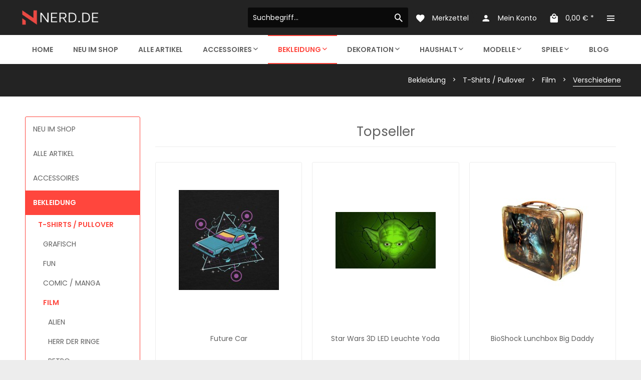

--- FILE ---
content_type: text/html; charset=UTF-8
request_url: https://www.nerd.de/bekleidung/t-shirts-pullover/film/verschiedene/
body_size: 18938
content:
<!DOCTYPE html>
<html class="no-js" lang="de" itemscope="itemscope" itemtype="http://schema.org/WebPage">
<head>
<meta charset="utf-8">
<meta name="author" content="" />
<meta name="robots" content="index,follow" />
<meta name="revisit-after" content="15 days" />
<meta name="keywords" content="" />
<meta name="description" content="" />
<meta property="og:type" content="product" />
<meta property="og:site_name" content="Nerd.de" />
<meta property="og:title" content="Verschiedene" />
<meta property="og:description" content="" />
<meta name="twitter:card" content="product" />
<meta name="twitter:site" content="Nerd.de" />
<meta name="twitter:title" content="Verschiedene" />
<meta name="twitter:description" content="" />
<meta property="og:image" content="https://www.nerd.de/media/image/30/e5/bf/mts-03360-schwarz-nahansicht-komplett.jpg" />
<meta name="twitter:image" content="https://www.nerd.de/media/image/30/e5/bf/mts-03360-schwarz-nahansicht-komplett.jpg" />
<meta itemprop="copyrightHolder" content="Nerd.de" />
<meta itemprop="copyrightYear" content="2014" />
<meta itemprop="isFamilyFriendly" content="True" />
<meta itemprop="image" content="https://www.nerd.de/media/image/6b/0b/b0/nlogo.png" />
<meta name="viewport" content="width=device-width, initial-scale=1.0, user-scalable=no">
<meta name="mobile-web-app-capable" content="yes">
<meta name="apple-mobile-web-app-title" content="Nerd.de">
<meta name="apple-mobile-web-app-capable" content="yes">
<meta name="apple-mobile-web-app-status-bar-style" content="default">
<link rel="apple-touch-icon-precomposed" href="/themes/Frontend/Responsive/frontend/_public/src/img/apple-touch-icon-precomposed.png">
<link rel="shortcut icon" href="https://www.nerd.de/media/image/63/54/8c/favicon.png">
<meta name="msapplication-navbutton-color" content="#FF463D" />
<meta name="application-name" content="Nerd.de" />
<meta name="msapplication-starturl" content="https://www.nerd.de/" />
<meta name="msapplication-window" content="width=1024;height=768" />
<meta name="msapplication-TileImage" content="/themes/Frontend/Responsive/frontend/_public/src/img/win-tile-image.png">
<meta name="msapplication-TileColor" content="#FF463D">
<meta name="theme-color" content="#FF463D" />
<link rel="canonical" href="https://www.nerd.de/bekleidung/t-shirts-pullover/film/verschiedene/"/>
<title itemprop="name">Verschiedene | Film | T-Shirts / Pullover | Bekleidung | Nerd.de</title>
<link href="/web/cache/1607725147_15b2e3fd90dc0871b163791aa196645f.css" media="all" rel="stylesheet" type="text/css" />
<link href="https://fonts.googleapis.com/css?family=Poppins:300,400,600" rel="stylesheet">
<style>
.is--ctl-listing .header--wrap:before {
}
.is--ctl-detail .header--wrap:before {
background-image: url(/);
}
.is--ctl-blog .header--wrap:before {
background-image: url(/);
}
</style>
</head>
<body class="is--ctl-listing is--act-index is--two-line is--logo-left categories--center" >
<div class="page-wrap">
<noscript class="noscript-main">
<div class="alert is--warning">
<div class="alert--icon">
<i class="icon--element icon--warning"></i>
</div>
<div class="alert--content">
Um Nerd.de in vollem Umfang nutzen zu k&ouml;nnen, empfehlen wir Ihnen Javascript in Ihrem Browser zu aktiveren.
</div>
</div>
</noscript>
<div class="top-bar--offcanvas off-canvas is--right">
<div class="offcanvas--wrapper">
<div class="buttons--off-canvas">
<a href="#" title="Fenster schließen" class="close--off-canvas">
<i class="icon--arrow-left"></i> Fenster schließen
</a>
</div>
<div class="top-bar offcanvas--content">
<div class="container block-group">
<div class="top-bar--logo ">
<div class="logo--offcanvas">
<a class="logo--link" href="https://www.nerd.de/" title="Nerd.de - zur Startseite wechseln">
<img srcset="/custom/plugins/zenitStratus/Resources/Themes/Frontend/Stratus/frontend/_public/src/img/logos/stratus-logo-light-demo-2.svg" alt="Nerd.de - zur Startseite wechseln" />
</a>
</div>
</div>
<div class="top-bar--marketing">
</div>
<nav class="top-bar--navigation" role="menubar">
<div class="navigation--entry entry--compare is--hidden" role="menuitem" aria-haspopup="true" data-drop-down-menu="true">
</div>
<div class="top-bar--language navigation--entry">
<div class="language--form-headline entry--headline">
Sprache
</div>
<form method="post" class="language--form">
<div class="field--select">
<div class="language--flag de_DE">Deutsch</div>
<div class="select-field">
<select name="__shop" class="language--select" data-auto-submit="true">
<option value="1" selected="selected">
Deutsch
</option>
<option value="3" >
English
</option>
</select>
</div>
<input type="hidden" name="__redirect" value="1">
</div>
</form>
</div>
<ul class="service--list is--rounded" role="menu">
<li class="service--entry" role="menuitem">
<a class="service--link" href="https://www.nerd.de/registerFC/index/sValidation/H" title="Händler-Login" >
Händler-Login
</a>
</li>
<li class="service--entry" role="menuitem">
<a class="service--link" href="https://www.nerd.de/ueber-uns" title="Über uns" >
Über uns
</a>
</li>
<li class="service--entry" role="menuitem">
<a class="service--link" href="https://www.nerd.de/hilfe/support" title="Hilfe / Support" >
Hilfe / Support
</a>
</li>
<li class="service--entry" role="menuitem">
<a class="service--link" href="https://www.nerd.de/kontaktformular" title="Kontakt" target="_self">
Kontakt
</a>
</li>
<li class="service--entry" role="menuitem">
<a class="service--link" href="https://www.nerd.de/versand-und-zahlungsbedingungen" title="Versand und Zahlungsbedingungen" >
Versand und Zahlungsbedingungen
</a>
</li>
<li class="service--entry" role="menuitem">
<a class="service--link" href="https://www.nerd.de/widerrufsrecht" title="Widerrufsrecht" >
Widerrufsrecht
</a>
</li>
<li class="service--entry" role="menuitem">
<a class="service--link" href="https://www.nerd.de/datenschutz" title="Datenschutz" >
Datenschutz
</a>
</li>
<li class="service--entry" role="menuitem">
<a class="service--link" href="https://www.nerd.de/agb" title="AGB" >
AGB
</a>
</li>
<li class="service--entry" role="menuitem">
<a class="service--link" href="https://www.nerd.de/impressum" title="Impressum" >
Impressum
</a>
</li>
</ul>
</nav>
</div>
</div>
<div class="top-bar--login-register block" role="menuitem">
<a href="https://www.nerd.de/account" title="Registrieren" class="navigation--entry register--text account--entry">
Registrieren
</a>
<span>oder</span>
<a href="https://www.nerd.de/account" title="Anmelden" class="navigation--entry login--text account--entry">
Anmelden
</a>
</div>
</div>
</div>
<div class="header--wrap  is--light-text" data-sticky-header="true">
<div class="header-wrap--inner">
<header class="header-main">
<div class="header--main-wrap">
<div class="container header--navigation">
<div class="logo-main block-group" role="banner">
<div class="logo--shop block">
<a class="logo--link" href="https://www.nerd.de/" title="Nerd.de - zur Startseite wechseln">
<picture>
<source srcset="https://www.nerd.de/media/image/6b/0b/b0/nlogo.png" media="(min-width: 78.75em)">
<source srcset="https://www.nerd.de/media/image/6b/0b/b0/nlogo.png" media="(min-width: 64em)">
<source srcset="https://www.nerd.de/media/image/6b/0b/b0/nlogo.png" media="(min-width: 48em)">
<img srcset="https://www.nerd.de/media/image/6b/0b/b0/nlogo.png" alt="Nerd.de - zur Startseite wechseln" />
</picture>
</a>
</div>
</div>
<nav class="shop--navigation block-group">
<ul class="navigation--list block-group" role="menubar">
<li class="navigation--entry entry--menu-left" role="menuitem">
<a class="entry--link entry--trigger btn is--icon-left" href="#offcanvas--left" data-offcanvas="true" data-offCanvasSelector=".sidebar-main">
<i class="icon--menu"></i>
<span>Menü</span>
</a>
</li>
<li class="navigation--entry entry--search" role="menuitem" data-search="true" aria-haspopup="true">
<a class="btn entry--link entry--trigger" href="#show-hide--search" title="Suche anzeigen / schließen" data-stratus-tooltip="Suche anzeigen / schließen" data-stratus-tooltip-pos="down">
<i class="icon--search"></i>
<span class="search--display">Suchen</span>
</a>
<form action="/search" method="get" class="main-search--form">
<input type="search" name="sSearch" class="main-search--field" autocomplete="off" autocapitalize="off" placeholder="Suchbegriff..." maxlength="30" />
<button type="submit" class="main-search--button">
<i class="icon--search"></i>
<span class="main-search--text">Suchen</span>
</button>
<div class="form--ajax-loader">&nbsp;</div>
</form>
<div class="main-search--results"></div>
</li>
<li class="service--entry navigation--entry entry--notepad" data-stratus-tooltip="Merkzettel" data-stratus-tooltip-pos="down" role="menuitem">
<a href="https://www.nerd.de/note" class="btn is--icon-left entry--link notepad--link" title="Merkzettel">
<i class="icon--heart"></i>
<span class="notepad--display">
Merkzettel
</span>
</a>
</li>
<li class="navigation--entry entry--account with-slt" data-offcanvas="true" data-offCanvasSelector=".account--dropdown-navigation" data-stratus-tooltip="Mein Konto" data-stratus-tooltip-pos="down" role="menuitem">
<a href="https://www.nerd.de/account" title="Mein Konto" class="btn is--icon-left entry--link account--link">
<i class="icon--account"></i>
<span class="account--display">
Mein Konto
</span>
</a>
<div class="account--dropdown-navigation">
<div class="navigation--smartphone">
<div class="entry--close-off-canvas">
<a href="#close-account-menu" class="account--close-off-canvas" title="Menü schließen">
Menü schließen <i class="icon--arrow-right"></i>
</a>
</div>
</div>
<div class="account--menu is--rounded is--personalized">
<span class="navigation--headline">
Mein Konto
</span>
<div class="account--menu-container">
<ul class="sidebar--navigation navigation--list is--level0 show--active-items">
<li class="navigation--entry">
<span class="navigation--signin">
<a href="https://www.nerd.de/account#hide-registration" class="blocked--link btn is--primary navigation--signin-btn" data-collapseTarget="#registration" data-action="close">
Anmelden
</a>
<span class="navigation--register">
oder
<a href="https://www.nerd.de/account#show-registration" class="blocked--link" data-collapseTarget="#registration" data-action="open">
registrieren
</a>
</span>
</span>
</li>
<li class="navigation--entry">
<a href="https://www.nerd.de/account" title="Übersicht" class="navigation--link">
Übersicht
</a>
</li>
<li class="navigation--entry">
<a href="https://www.nerd.de/account/profile" title="Persönliche Daten" class="navigation--link" rel="nofollow">
Persönliche Daten
</a>
</li>
<li class="navigation--entry">
<a href="https://www.nerd.de/address/index/sidebar/" title="Adressen" class="navigation--link" rel="nofollow">
Adressen
</a>
</li>
<li class="navigation--entry">
<a href="https://www.nerd.de/account/payment" title="Zahlungsarten" class="navigation--link" rel="nofollow">
Zahlungsarten
</a>
</li>
<li class="navigation--entry">
<a href="https://www.nerd.de/account/orders" title="Bestellungen" class="navigation--link" rel="nofollow">
Bestellungen
</a>
</li>
<li class="navigation--entry">
<a href="https://www.nerd.de/account/downloads" title="Sofortdownloads" class="navigation--link" rel="nofollow">
Sofortdownloads
</a>
</li>
<li class="navigation--entry">
<a href="https://www.nerd.de/note" title="Merkzettel" class="navigation--link" rel="nofollow">
Merkzettel
</a>
</li>
</ul>
</div>
</div>
</div>
</li>
<li class="navigation--entry entry--cart" data-stratus-tooltip="Warenkorb" data-stratus-tooltip-pos="down" role="menuitem">
<a class="btn is--icon-left cart--link" href="https://www.nerd.de/checkout/cart" title="Warenkorb">
<span class="cart--display">
Warenkorb
</span>
<span class="badge is--primary cart--quantity is--hidden">0</span>
<i class="icon--basket"></i>
<span class="cart--amount">
0,00&nbsp;&euro; *
</span>
</a>
<div class="ajax-loader">&nbsp;</div>
</li>
<li class="navigation--entry entry--menu-right entry--topbar" role="menuitem">
<a class="topbar--link entry--link entry--trigger btn is--icon-left" href="#offcanvas--right" data-offcanvas="true" data-offCanvasSelector=".top-bar--offcanvas" data-closeButtonSelector=".close--off-canvas" data-direction="fromRight" data-stratus-tooltip="Mehr" data-stratus-tooltip-pos="down">
<i class="icon--menu"></i>
</a>
</li>
</ul>
</nav>
</div>
</div>
</header>
<nav class="navigation-main headline--hidden">
<div class="container" data-menu-scroller="true" data-listSelector=".navigation--list.container" data-viewPortSelector=".navigation--list-wrapper">
<div class="navigation--list-wrapper">
<ul class="navigation--list container" role="menubar" itemscope="itemscope" itemtype="http://schema.org/SiteNavigationElement">
<li class="navigation--entry is--home hover--effect-11 entry--home" role="menuitem">
<a class="navigation--link is--first" href="https://www.nerd.de/" title="Home" data-hover="Home" itemprop="url">
<span data-hover="Home" itemprop="name">
Home
</span>
</a>
</li>
<li class="navigation--entry hover--effect-11" role="menuitem">
<a class="navigation--link" data-hover="Neu im Shop" href="https://www.nerd.de/neu-im-shop/" title="Neu im Shop" itemprop="url">
<span data-hover="Neu im Shop" itemprop="name">Neu im Shop</span>
</a>
</li>
<li class="navigation--entry hover--effect-11" role="menuitem">
<a class="navigation--link" data-hover="Alle Artikel" href="https://www.nerd.de/alle-artikel/" title="Alle Artikel" itemprop="url">
<span data-hover="Alle Artikel" itemprop="name">Alle Artikel</span>
</a>
</li>
<li class="navigation--entry hover--effect-11" role="menuitem">
<a class="navigation--link" data-hover="Accessoires" href="https://www.nerd.de/accessoires/" title="Accessoires" itemprop="url">
<span data-hover="Accessoires" itemprop="name">Accessoires</span>
<i class="icon--arrow-down"></i>            </a>
</li>
<li class="navigation--entry is--active hover--effect-11" role="menuitem">
<a class="navigation--link is--active" data-hover="Bekleidung" href="https://www.nerd.de/bekleidung/" title="Bekleidung" itemprop="url">
<span data-hover="Bekleidung" itemprop="name">Bekleidung</span>
<i class="icon--arrow-down"></i>            </a>
</li>
<li class="navigation--entry hover--effect-11" role="menuitem">
<a class="navigation--link" data-hover="Dekoration" href="https://www.nerd.de/dekoration/" title="Dekoration" itemprop="url">
<span data-hover="Dekoration" itemprop="name">Dekoration</span>
<i class="icon--arrow-down"></i>            </a>
</li>
<li class="navigation--entry hover--effect-11" role="menuitem">
<a class="navigation--link" data-hover="Haushalt" href="https://www.nerd.de/haushalt/" title="Haushalt" itemprop="url">
<span data-hover="Haushalt" itemprop="name">Haushalt</span>
<i class="icon--arrow-down"></i>            </a>
</li>
<li class="navigation--entry hover--effect-11" role="menuitem">
<a class="navigation--link" data-hover="Modelle" href="https://www.nerd.de/modelle/" title="Modelle" itemprop="url">
<span data-hover="Modelle" itemprop="name">Modelle</span>
<i class="icon--arrow-down"></i>            </a>
</li>
<li class="navigation--entry hover--effect-11" role="menuitem">
<a class="navigation--link" data-hover="Spiele" href="https://www.nerd.de/spiele/" title="Spiele" itemprop="url">
<span data-hover="Spiele" itemprop="name">Spiele</span>
<i class="icon--arrow-down"></i>            </a>
</li>
<li class="navigation--entry hover--effect-11" role="menuitem">
<a class="navigation--link" data-hover="Blog" href="https://www.nerd.de/blog/" title="Blog" itemprop="url">
<span data-hover="Blog" itemprop="name">Blog</span>
</a>
</li>
</ul>
</div>
<div class="advanced-menu" data-advanced-menu="true" data-hoverDelay="250">
<div class="menu--container">
<div class="button-container">
<a href="https://www.nerd.de/neu-im-shop/" class="button--category" title="Zur Kategorie Neu im Shop">
<i class="icon--arrow-right"></i>
Zur Kategorie Neu im Shop
</a>
<span class="button--close">
<i class="icon--cross"></i>
</span>
</div>
<div class="content--wrapper has--teaser">
<div class="menu--teaser" style="width: 100%;">
<div class="teaser--headline">Neu bei NERD.DE</div>
<div class="teaser--text">
Hier findest Du neue Nerd-Artikel, die wir neu bei uns im Online-Shop haben. NERD.DE ist Europas größter Nerd-Shop mit einer riesen Auswahl an allerlei Gadgets, Spielzeug, Merchandise, T-Shirts und noch viel mehr. Wir sind uns sicher, dass Du...
<a class="teaser--text-link" href="https://www.nerd.de/neu-im-shop/" title="mehr erfahren">
mehr erfahren
</a>
</div>
</div>
</div>
</div>
<div class="menu--container">
<div class="button-container">
<a href="https://www.nerd.de/alle-artikel/" class="button--category" title="Zur Kategorie Alle Artikel">
<i class="icon--arrow-right"></i>
Zur Kategorie Alle Artikel
</a>
<span class="button--close">
<i class="icon--cross"></i>
</span>
</div>
<div class="content--wrapper has--teaser">
<div class="menu--teaser" style="width: 100%;">
<div class="teaser--headline">Stöbere durch unser Angebot!</div>
<div class="teaser--text">
In dieser Übersicht findest du unser gesamtes Angebot zum Durchstöbern. Vielleicht findest du hier ja dein neues Lieblingsshirt oder das beste Geschenk für einen echten Nerd.
Ob Du ein Nerd-Shirt, ein neues Gadget oder ein cooles Filmposter...
<a class="teaser--text-link" href="https://www.nerd.de/alle-artikel/" title="mehr erfahren">
mehr erfahren
</a>
</div>
</div>
</div>
</div>
<div class="menu--container">
<div class="button-container">
<a href="https://www.nerd.de/accessoires/" class="button--category" title="Zur Kategorie Accessoires">
<i class="icon--arrow-right"></i>
Zur Kategorie Accessoires
</a>
<span class="button--close">
<i class="icon--cross"></i>
</span>
</div>
<div class="content--wrapper has--content">
<ul class="menu--list menu--level-0 columns--4" style="width: 100%;">
<li class="menu--list-item item--level-0" style="width: 100%">
<a href="https://www.nerd.de/accessoires/geldbeutel/" class="menu--list-item-link" title="Geldbeutel">Geldbeutel</a>
</li>
<li class="menu--list-item item--level-0" style="width: 100%">
<a href="https://www.nerd.de/accessoires/guertel-guertelschnallen/" class="menu--list-item-link" title="Gürtel / Gürtelschnallen">Gürtel / Gürtelschnallen</a>
</li>
<li class="menu--list-item item--level-0" style="width: 100%">
<a href="https://www.nerd.de/accessoires/plueschfiguren/" class="menu--list-item-link" title="Plüschfiguren">Plüschfiguren</a>
</li>
<li class="menu--list-item item--level-0" style="width: 100%">
<a href="https://www.nerd.de/accessoires/rucksaecke/" class="menu--list-item-link" title="Rucksäcke">Rucksäcke</a>
</li>
<li class="menu--list-item item--level-0" style="width: 100%">
<a href="https://www.nerd.de/accessoires/schluesselanhaenger/" class="menu--list-item-link" title="Schlüsselanhänger">Schlüsselanhänger</a>
</li>
<li class="menu--list-item item--level-0" style="width: 100%">
<a href="https://www.nerd.de/accessoires/schmuck/" class="menu--list-item-link" title="Schmuck">Schmuck</a>
</li>
<li class="menu--list-item item--level-0" style="width: 100%">
<a href="https://www.nerd.de/accessoires/spielzeug/" class="menu--list-item-link" title="Spielzeug">Spielzeug</a>
</li>
<li class="menu--list-item item--level-0" style="width: 100%">
<a href="https://www.nerd.de/accessoires/taschen/" class="menu--list-item-link" title="Taschen">Taschen</a>
</li>
<li class="menu--list-item item--level-0" style="width: 100%">
<a href="https://www.nerd.de/accessoires/verschiedenes/" class="menu--list-item-link" title="Verschiedenes">Verschiedenes</a>
</li>
</ul>
</div>
</div>
<div class="menu--container">
<div class="button-container">
<a href="https://www.nerd.de/bekleidung/" class="button--category" title="Zur Kategorie Bekleidung">
<i class="icon--arrow-right"></i>
Zur Kategorie Bekleidung
</a>
<span class="button--close">
<i class="icon--cross"></i>
</span>
</div>
<div class="content--wrapper has--content has--teaser">
<ul class="menu--list menu--level-0 columns--2" style="width: 50%;">
<li class="menu--list-item item--level-0" style="width: 100%">
<a href="https://www.nerd.de/bekleidung/t-shirts-pullover/" class="menu--list-item-link" title="T-Shirts / Pullover">T-Shirts / Pullover</a>
<ul class="menu--list menu--level-1 columns--2">
<li class="menu--list-item item--level-1">
<a href="https://www.nerd.de/bekleidung/t-shirts-pullover/grafisch/" class="menu--list-item-link" title="Grafisch">Grafisch</a>
</li>
<li class="menu--list-item item--level-1">
<a href="https://www.nerd.de/bekleidung/t-shirts-pullover/fun/" class="menu--list-item-link" title="Fun">Fun</a>
</li>
<li class="menu--list-item item--level-1">
<a href="https://www.nerd.de/bekleidung/t-shirts-pullover/comic-manga/" class="menu--list-item-link" title="Comic / Manga">Comic / Manga</a>
</li>
<li class="menu--list-item item--level-1">
<a href="https://www.nerd.de/bekleidung/t-shirts-pullover/film/" class="menu--list-item-link" title="Film">Film</a>
</li>
<li class="menu--list-item item--level-1">
<a href="https://www.nerd.de/bekleidung/t-shirts-pullover/gamer/" class="menu--list-item-link" title="Gamer">Gamer</a>
</li>
<li class="menu--list-item item--level-1">
<a href="https://www.nerd.de/bekleidung/t-shirts-pullover/nerd-geek/" class="menu--list-item-link" title="Nerd / Geek">Nerd / Geek</a>
</li>
<li class="menu--list-item item--level-1">
<a href="https://www.nerd.de/bekleidung/t-shirts-pullover/tv-serien/" class="menu--list-item-link" title="TV-Serien">TV-Serien</a>
</li>
<li class="menu--list-item item--level-1">
<a href="https://www.nerd.de/bekleidung/t-shirts-pullover/youtuber/" class="menu--list-item-link" title="YouTuber">YouTuber</a>
</li>
</ul>
</li>
</ul>
<div class="menu--delimiter" style="right: 50%;"></div>
<div class="menu--teaser" style="width: 50%;">
<a href="https://www.nerd.de/bekleidung/" title="Zur Kategorie Bekleidung" class="teaser--image" style="background-image: url(https://www.nerd.de/media/image/42/d7/ce/banner_bekleidung.jpg);"></a>
</div>
</div>
</div>
<div class="menu--container">
<div class="button-container">
<a href="https://www.nerd.de/dekoration/" class="button--category" title="Zur Kategorie Dekoration">
<i class="icon--arrow-right"></i>
Zur Kategorie Dekoration
</a>
<span class="button--close">
<i class="icon--cross"></i>
</span>
</div>
<div class="content--wrapper has--content">
<ul class="menu--list menu--level-0 columns--4" style="width: 100%;">
<li class="menu--list-item item--level-0" style="width: 100%">
<a href="https://www.nerd.de/dekoration/bilder/" class="menu--list-item-link" title="Bilder">Bilder</a>
</li>
<li class="menu--list-item item--level-0" style="width: 100%">
<a href="https://www.nerd.de/dekoration/leinwaende/" class="menu--list-item-link" title="Leinwände">Leinwände</a>
</li>
<li class="menu--list-item item--level-0" style="width: 100%">
<a href="https://www.nerd.de/dekoration/poster/" class="menu--list-item-link" title="Poster">Poster</a>
</li>
</ul>
</div>
</div>
<div class="menu--container">
<div class="button-container">
<a href="https://www.nerd.de/haushalt/" class="button--category" title="Zur Kategorie Haushalt">
<i class="icon--arrow-right"></i>
Zur Kategorie Haushalt
</a>
<span class="button--close">
<i class="icon--cross"></i>
</span>
</div>
<div class="content--wrapper has--content">
<ul class="menu--list menu--level-0 columns--4" style="width: 100%;">
<li class="menu--list-item item--level-0" style="width: 100%">
<a href="https://www.nerd.de/haushalt/becher-tassen/" class="menu--list-item-link" title="Becher / Tassen">Becher / Tassen</a>
</li>
<li class="menu--list-item item--level-0" style="width: 100%">
<a href="https://www.nerd.de/haushalt/fussmatten/" class="menu--list-item-link" title="Fußmatten">Fußmatten</a>
</li>
<li class="menu--list-item item--level-0" style="width: 100%">
<a href="https://www.nerd.de/haushalt/glaeser/" class="menu--list-item-link" title="Gläser">Gläser</a>
</li>
<li class="menu--list-item item--level-0" style="width: 100%">
<a href="https://www.nerd.de/haushalt/schneidebretter/" class="menu--list-item-link" title="Schneidebretter">Schneidebretter</a>
</li>
</ul>
</div>
</div>
<div class="menu--container">
<div class="button-container">
<a href="https://www.nerd.de/modelle/" class="button--category" title="Zur Kategorie Modelle">
<i class="icon--arrow-right"></i>
Zur Kategorie Modelle
</a>
<span class="button--close">
<i class="icon--cross"></i>
</span>
</div>
<div class="content--wrapper has--content">
<ul class="menu--list menu--level-0 columns--4" style="width: 100%;">
<li class="menu--list-item item--level-0" style="width: 100%">
<a href="https://www.nerd.de/modelle/fahrzeuge/" class="menu--list-item-link" title="Fahrzeuge">Fahrzeuge</a>
</li>
<li class="menu--list-item item--level-0" style="width: 100%">
<a href="https://www.nerd.de/modelle/replika/" class="menu--list-item-link" title="Replika">Replika</a>
</li>
<li class="menu--list-item item--level-0" style="width: 100%">
<a href="https://www.nerd.de/modelle/statuen-figuren/" class="menu--list-item-link" title="Statuen / Figuren">Statuen / Figuren</a>
</li>
</ul>
</div>
</div>
<div class="menu--container">
<div class="button-container">
<a href="https://www.nerd.de/spiele/" class="button--category" title="Zur Kategorie Spiele">
<i class="icon--arrow-right"></i>
Zur Kategorie Spiele
</a>
<span class="button--close">
<i class="icon--cross"></i>
</span>
</div>
<div class="content--wrapper has--content has--teaser">
<ul class="menu--list menu--level-0 columns--2" style="width: 50%;">
<li class="menu--list-item item--level-0" style="width: 100%">
<a href="https://www.nerd.de/spiele/spielzeug/" class="menu--list-item-link" title="Spielzeug">Spielzeug</a>
<ul class="menu--list menu--level-1 columns--2">
<li class="menu--list-item item--level-1">
<a href="https://www.nerd.de/spiele/spielzeug/lego/" class="menu--list-item-link" title="LEGO">LEGO</a>
</li>
</ul>
</li>
<li class="menu--list-item item--level-0" style="width: 100%">
<a href="https://www.nerd.de/spiele/brettspiele/" class="menu--list-item-link" title="Brettspiele">Brettspiele</a>
</li>
<li class="menu--list-item item--level-0" style="width: 100%">
<a href="https://www.nerd.de/spiele/kartenspiele/" class="menu--list-item-link" title="Kartenspiele">Kartenspiele</a>
</li>
<li class="menu--list-item item--level-0" style="width: 100%">
<a href="https://www.nerd.de/spiele/wuerfelspiele/" class="menu--list-item-link" title="Würfelspiele">Würfelspiele</a>
</li>
<li class="menu--list-item item--level-0" style="width: 100%">
<a href="https://www.nerd.de/spiele/videospiele/" class="menu--list-item-link" title="Videospiele">Videospiele</a>
<ul class="menu--list menu--level-1 columns--2">
<li class="menu--list-item item--level-1">
<a href="https://www.nerd.de/spiele/videospiele/sony/" class="menu--list-item-link" title="SONY">SONY</a>
</li>
<li class="menu--list-item item--level-1">
<a href="https://www.nerd.de/spiele/videospiele/microsoft/" class="menu--list-item-link" title="Microsoft">Microsoft</a>
</li>
<li class="menu--list-item item--level-1">
<a href="https://www.nerd.de/spiele/videospiele/nintendo/" class="menu--list-item-link" title="Nintendo">Nintendo</a>
</li>
</ul>
</li>
</ul>
<div class="menu--delimiter" style="right: 50%;"></div>
<div class="menu--teaser" style="width: 50%;">
<a href="https://www.nerd.de/spiele/" title="Zur Kategorie Spiele" class="teaser--image" style="background-image: url(https://www.nerd.de/media/image/22/g0/73/spiele.jpg);"></a>
<div class="teaser--text">
Ob Brett-, Würfel- oder Videospiele. Hier bist Du richtig
<a class="teaser--text-link" href="https://www.nerd.de/spiele/" title="mehr erfahren">
mehr erfahren
</a>
</div>
</div>
</div>
</div>
<div class="menu--container">
<div class="button-container">
<a href="https://www.nerd.de/blog/" class="button--category" title="Zur Kategorie Blog">
<i class="icon--arrow-right"></i>
Zur Kategorie Blog
</a>
<span class="button--close">
<i class="icon--cross"></i>
</span>
</div>
</div>
</div>
</div>
</nav>
</div>
<div class="content--breadcrumb-wrap">
<div class="container">
<nav class="content--breadcrumb block">
<ul class="breadcrumb--list" role="menu" itemscope itemtype="http://schema.org/BreadcrumbList">
<li class="breadcrumb--entry" itemprop="itemListElement" itemscope itemtype="http://schema.org/ListItem">
<a class="breadcrumb--link" href="https://www.nerd.de/bekleidung/" title="Bekleidung" itemprop="item">
<link itemprop="url" href="https://www.nerd.de/bekleidung/" />
<span class="breadcrumb--title" itemprop="name">Bekleidung</span>
</a>
<meta itemprop="position" content="0" />
</li>
<li class="breadcrumb--separator">
<i class="icon--arrow-right"></i>
</li>
<li class="breadcrumb--entry" itemprop="itemListElement" itemscope itemtype="http://schema.org/ListItem">
<a class="breadcrumb--link" href="https://www.nerd.de/bekleidung/t-shirts-pullover/" title="T-Shirts / Pullover" itemprop="item">
<link itemprop="url" href="https://www.nerd.de/bekleidung/t-shirts-pullover/" />
<span class="breadcrumb--title" itemprop="name">T-Shirts / Pullover</span>
</a>
<meta itemprop="position" content="1" />
</li>
<li class="breadcrumb--separator">
<i class="icon--arrow-right"></i>
</li>
<li class="breadcrumb--entry" itemprop="itemListElement" itemscope itemtype="http://schema.org/ListItem">
<a class="breadcrumb--link" href="https://www.nerd.de/bekleidung/t-shirts-pullover/film/" title="Film" itemprop="item">
<link itemprop="url" href="https://www.nerd.de/bekleidung/t-shirts-pullover/film/" />
<span class="breadcrumb--title" itemprop="name">Film</span>
</a>
<meta itemprop="position" content="2" />
</li>
<li class="breadcrumb--separator">
<i class="icon--arrow-right"></i>
</li>
<li class="breadcrumb--entry is--active" itemprop="itemListElement" itemscope itemtype="http://schema.org/ListItem">
<a class="breadcrumb--link" href="https://www.nerd.de/bekleidung/t-shirts-pullover/film/verschiedene/" title="Verschiedene" itemprop="item">
<link itemprop="url" href="https://www.nerd.de/bekleidung/t-shirts-pullover/film/verschiedene/" />
<span class="breadcrumb--title" itemprop="name">Verschiedene</span>
</a>
<meta itemprop="position" content="3" />
</li>
</ul>
</nav>
</div>
</div>
<div class="container--ajax-cart" data-collapse-cart="true" data-displayMode="offcanvas"></div>
</div>
<div class="content--wrap">
<section class="content-main container block-group">
<div class="content-main--inner">
<aside class="sidebar-main off-canvas">
<div class="navigation--smartphone">
<ul class="navigation--list ">
<li class="navigation--entry entry--close-off-canvas">
<a href="#close-categories-menu" title="Menü schließen" class="navigation--link">
Menü schließen <i class="icon--arrow-right"></i>
</a>
</li>
</ul>
<div class="mobile--switches">
<div class="top-bar--language navigation--entry">
<div class="language--form-headline entry--headline">
Sprache
</div>
<form method="post" class="language--form">
<div class="field--select">
<div class="language--flag de_DE">Deutsch</div>
<div class="select-field">
<select name="__shop" class="language--select" data-auto-submit="true">
<option value="1" selected="selected">
Deutsch
</option>
<option value="3" >
English
</option>
</select>
</div>
<input type="hidden" name="__redirect" value="1">
</div>
</form>
</div>
</div>
</div>
<div class="sidebar--categories-wrapper" data-subcategory-nav="true" data-mainCategoryId="3" data-categoryId="38" data-fetchUrl="/widgets/listing/getCategory/categoryId/38">
<div class="categories--headline navigation--headline">
Kategorien
</div>
<div class="sidebar--categories-navigation">
<ul class="sidebar--navigation categories--navigation navigation--list is--drop-down is--level0 is--rounded" role="menu">
<li class="navigation--entry" role="menuitem">
<a class="navigation--link" href="https://www.nerd.de/neu-im-shop/" data-categoryId="14" data-fetchUrl="/widgets/listing/getCategory/categoryId/14" title="Neu im Shop" >
Neu im Shop
</a>
</li>
<li class="navigation--entry" role="menuitem">
<a class="navigation--link" href="https://www.nerd.de/alle-artikel/" data-categoryId="13" data-fetchUrl="/widgets/listing/getCategory/categoryId/13" title="Alle Artikel" >
Alle Artikel
</a>
</li>
<li class="navigation--entry has--sub-children" role="menuitem">
<a class="navigation--link link--go-forward" href="https://www.nerd.de/accessoires/" data-categoryId="15" data-fetchUrl="/widgets/listing/getCategory/categoryId/15" title="Accessoires" >
Accessoires
<span class="is--icon-right">
<i class="icon--arrow-right"></i>
</span>
</a>
</li>
<li class="navigation--entry is--active has--sub-categories has--sub-children" role="menuitem">
<a class="navigation--link is--active has--sub-categories link--go-forward" href="https://www.nerd.de/bekleidung/" data-categoryId="16" data-fetchUrl="/widgets/listing/getCategory/categoryId/16" title="Bekleidung" >
Bekleidung
<span class="is--icon-right">
<i class="icon--arrow-right"></i>
</span>
</a>
<ul class="sidebar--navigation categories--navigation navigation--list is--level1 is--rounded" role="menu">
<li class="navigation--entry is--active has--sub-categories has--sub-children" role="menuitem">
<a class="navigation--link is--active has--sub-categories link--go-forward" href="https://www.nerd.de/bekleidung/t-shirts-pullover/" data-categoryId="30" data-fetchUrl="/widgets/listing/getCategory/categoryId/30" title="T-Shirts / Pullover" >
T-Shirts / Pullover
<span class="is--icon-right">
<i class="icon--arrow-right"></i>
</span>
</a>
<ul class="sidebar--navigation categories--navigation navigation--list is--level2 navigation--level-high is--rounded" role="menu">
<li class="navigation--entry" role="menuitem">
<a class="navigation--link" href="https://www.nerd.de/bekleidung/t-shirts-pullover/grafisch/" data-categoryId="204" data-fetchUrl="/widgets/listing/getCategory/categoryId/204" title="Grafisch" >
Grafisch
</a>
</li>
<li class="navigation--entry" role="menuitem">
<a class="navigation--link" href="https://www.nerd.de/bekleidung/t-shirts-pullover/fun/" data-categoryId="206" data-fetchUrl="/widgets/listing/getCategory/categoryId/206" title="Fun" >
Fun
</a>
</li>
<li class="navigation--entry has--sub-children" role="menuitem">
<a class="navigation--link link--go-forward" href="https://www.nerd.de/bekleidung/t-shirts-pullover/comic-manga/" data-categoryId="63" data-fetchUrl="/widgets/listing/getCategory/categoryId/63" title="Comic / Manga" >
Comic / Manga
<span class="is--icon-right">
<i class="icon--arrow-right"></i>
</span>
</a>
</li>
<li class="navigation--entry is--active has--sub-categories has--sub-children" role="menuitem">
<a class="navigation--link is--active has--sub-categories link--go-forward" href="https://www.nerd.de/bekleidung/t-shirts-pullover/film/" data-categoryId="31" data-fetchUrl="/widgets/listing/getCategory/categoryId/31" title="Film" >
Film
<span class="is--icon-right">
<i class="icon--arrow-right"></i>
</span>
</a>
<ul class="sidebar--navigation categories--navigation navigation--list is--level3 navigation--level-high is--rounded" role="menu">
<li class="navigation--entry" role="menuitem">
<a class="navigation--link" href="https://www.nerd.de/bekleidung/t-shirts-pullover/film/alien/" data-categoryId="64" data-fetchUrl="/widgets/listing/getCategory/categoryId/64" title="Alien" >
Alien
</a>
</li>
<li class="navigation--entry" role="menuitem">
<a class="navigation--link" href="https://www.nerd.de/bekleidung/t-shirts-pullover/film/herr-der-ringe/" data-categoryId="33" data-fetchUrl="/widgets/listing/getCategory/categoryId/33" title="Herr der Ringe" >
Herr der Ringe
</a>
</li>
<li class="navigation--entry" role="menuitem">
<a class="navigation--link" href="https://www.nerd.de/bekleidung/t-shirts-pullover/film/retro/" data-categoryId="34" data-fetchUrl="/widgets/listing/getCategory/categoryId/34" title="Retro" >
Retro
</a>
</li>
<li class="navigation--entry" role="menuitem">
<a class="navigation--link" href="https://www.nerd.de/bekleidung/t-shirts-pullover/film/star-wars-krieg-der-sterne/" data-categoryId="35" data-fetchUrl="/widgets/listing/getCategory/categoryId/35" title="Star Wars / Krieg der Sterne" >
Star Wars / Krieg der Sterne
</a>
</li>
<li class="navigation--entry" role="menuitem">
<a class="navigation--link" href="https://www.nerd.de/bekleidung/t-shirts-pullover/film/star-trek/" data-categoryId="36" data-fetchUrl="/widgets/listing/getCategory/categoryId/36" title="Star Trek" >
Star Trek
</a>
</li>
<li class="navigation--entry" role="menuitem">
<a class="navigation--link" href="https://www.nerd.de/bekleidung/t-shirts-pullover/film/superhelden/" data-categoryId="37" data-fetchUrl="/widgets/listing/getCategory/categoryId/37" title="Superhelden" >
Superhelden
</a>
</li>
<li class="navigation--entry is--active" role="menuitem">
<a class="navigation--link is--active" href="https://www.nerd.de/bekleidung/t-shirts-pullover/film/verschiedene/" data-categoryId="38" data-fetchUrl="/widgets/listing/getCategory/categoryId/38" title="Verschiedene" >
Verschiedene
</a>
</li>
</ul>
</li>
<li class="navigation--entry has--sub-children" role="menuitem">
<a class="navigation--link link--go-forward" href="https://www.nerd.de/bekleidung/t-shirts-pullover/gamer/" data-categoryId="39" data-fetchUrl="/widgets/listing/getCategory/categoryId/39" title="Gamer" >
Gamer
<span class="is--icon-right">
<i class="icon--arrow-right"></i>
</span>
</a>
</li>
<li class="navigation--entry has--sub-children" role="menuitem">
<a class="navigation--link link--go-forward" href="https://www.nerd.de/bekleidung/t-shirts-pullover/nerd-geek/" data-categoryId="55" data-fetchUrl="/widgets/listing/getCategory/categoryId/55" title="Nerd / Geek" >
Nerd / Geek
<span class="is--icon-right">
<i class="icon--arrow-right"></i>
</span>
</a>
</li>
<li class="navigation--entry has--sub-children" role="menuitem">
<a class="navigation--link link--go-forward" href="https://www.nerd.de/bekleidung/t-shirts-pullover/tv-serien/" data-categoryId="43" data-fetchUrl="/widgets/listing/getCategory/categoryId/43" title="TV-Serien" >
TV-Serien
<span class="is--icon-right">
<i class="icon--arrow-right"></i>
</span>
</a>
</li>
<li class="navigation--entry has--sub-children" role="menuitem">
<a class="navigation--link link--go-forward" href="https://www.nerd.de/bekleidung/t-shirts-pullover/youtuber/" data-categoryId="73" data-fetchUrl="/widgets/listing/getCategory/categoryId/73" title="YouTuber" >
YouTuber
<span class="is--icon-right">
<i class="icon--arrow-right"></i>
</span>
</a>
</li>
</ul>
</li>
</ul>
</li>
<li class="navigation--entry has--sub-children" role="menuitem">
<a class="navigation--link link--go-forward" href="https://www.nerd.de/dekoration/" data-categoryId="17" data-fetchUrl="/widgets/listing/getCategory/categoryId/17" title="Dekoration" >
Dekoration
<span class="is--icon-right">
<i class="icon--arrow-right"></i>
</span>
</a>
</li>
<li class="navigation--entry has--sub-children" role="menuitem">
<a class="navigation--link link--go-forward" href="https://www.nerd.de/haushalt/" data-categoryId="18" data-fetchUrl="/widgets/listing/getCategory/categoryId/18" title="Haushalt" >
Haushalt
<span class="is--icon-right">
<i class="icon--arrow-right"></i>
</span>
</a>
</li>
<li class="navigation--entry has--sub-children" role="menuitem">
<a class="navigation--link link--go-forward" href="https://www.nerd.de/modelle/" data-categoryId="19" data-fetchUrl="/widgets/listing/getCategory/categoryId/19" title="Modelle" >
Modelle
<span class="is--icon-right">
<i class="icon--arrow-right"></i>
</span>
</a>
</li>
<li class="navigation--entry has--sub-children" role="menuitem">
<a class="navigation--link link--go-forward" href="https://www.nerd.de/spiele/" data-categoryId="20" data-fetchUrl="/widgets/listing/getCategory/categoryId/20" title="Spiele" >
Spiele
<span class="is--icon-right">
<i class="icon--arrow-right"></i>
</span>
</a>
</li>
<li class="navigation--entry" role="menuitem">
<a class="navigation--link" href="https://www.nerd.de/blog/" data-categoryId="7" data-fetchUrl="/widgets/listing/getCategory/categoryId/7" title="Blog" >
Blog
</a>
</li>
</ul>
</div>
<div class="shop-sites--container is--rounded">
<div class="shop-sites--headline navigation--headline">
Informationen
</div>
<ul class="shop-sites--navigation sidebar--navigation navigation--list is--drop-down is--level0" role="menu">
<li class="navigation--entry" role="menuitem">
<a class="navigation--link" href="https://www.nerd.de/registerFC/index/sValidation/H" title="Händler-Login" data-categoryId="21" data-fetchUrl="/widgets/listing/getCustomPage/pageId/21" >
Händler-Login
</a>
</li>
<li class="navigation--entry" role="menuitem">
<a class="navigation--link" href="https://www.nerd.de/ueber-uns" title="Über uns" data-categoryId="9" data-fetchUrl="/widgets/listing/getCustomPage/pageId/9" >
Über uns
</a>
</li>
<li class="navigation--entry" role="menuitem">
<a class="navigation--link" href="https://www.nerd.de/hilfe/support" title="Hilfe / Support" data-categoryId="2" data-fetchUrl="/widgets/listing/getCustomPage/pageId/2" >
Hilfe / Support
</a>
</li>
<li class="navigation--entry" role="menuitem">
<a class="navigation--link" href="https://www.nerd.de/kontaktformular" title="Kontakt" data-categoryId="1" data-fetchUrl="/widgets/listing/getCustomPage/pageId/1" target="_self">
Kontakt
</a>
</li>
<li class="navigation--entry" role="menuitem">
<a class="navigation--link" href="https://www.nerd.de/versand-und-zahlungsbedingungen" title="Versand und Zahlungsbedingungen" data-categoryId="6" data-fetchUrl="/widgets/listing/getCustomPage/pageId/6" >
Versand und Zahlungsbedingungen
</a>
</li>
<li class="navigation--entry" role="menuitem">
<a class="navigation--link" href="https://www.nerd.de/widerrufsrecht" title="Widerrufsrecht" data-categoryId="8" data-fetchUrl="/widgets/listing/getCustomPage/pageId/8" >
Widerrufsrecht
</a>
</li>
<li class="navigation--entry" role="menuitem">
<a class="navigation--link" href="https://www.nerd.de/datenschutz" title="Datenschutz" data-categoryId="7" data-fetchUrl="/widgets/listing/getCustomPage/pageId/7" >
Datenschutz
</a>
</li>
<li class="navigation--entry" role="menuitem">
<a class="navigation--link" href="https://www.nerd.de/agb" title="AGB" data-categoryId="4" data-fetchUrl="/widgets/listing/getCustomPage/pageId/4" >
AGB
</a>
</li>
<li class="navigation--entry" role="menuitem">
<a class="navigation--link" href="https://www.nerd.de/impressum" title="Impressum" data-categoryId="3" data-fetchUrl="/widgets/listing/getCustomPage/pageId/3" >
Impressum
</a>
</li>
</ul>
</div>
</div>
</aside>
<div class="content--wrapper">
<div class="content listing--content">
<div class="topseller panel has--border is--rounded">
<div class="topseller--title panel--title is--underline">
Topseller
</div>
<div class="product-slider topseller--content panel--body" data-itemMinWidth="300" data-product-slider="true">
<div class="product-slider--container">
<div class="product-slider--item">
<div class="product--box box--slider" data-page-index="" data-ordernumber="03360" data-category-id="">
<div class="box--content is--rounded">
<div class="product--badges">
</div>
<div class="product--info">
<a href="https://www.nerd.de/alle-artikel/2516/future-car" title="Future Car" class="product--image" >
<span class="image--element">
<span class="image--media">
<img srcset="https://www.nerd.de/media/image/96/e4/f6/mts-03360-schwarz-nahansicht-komplett_200x200.jpg, https://www.nerd.de/media/image/c6/c5/11/mts-03360-schwarz-nahansicht-komplett_200x200@2x.jpg 2x" alt="Future Car" title="Future Car" />
</span>
</span>
</a>
<a href="https://www.nerd.de/alle-artikel/2516/future-car" class="product--title" title="Future Car">
Future Car
</a>
<div class="product--price-info">
<div class="price--unit">
</div>
<div class="product--price">
<span class="price--default is--nowrap">
ab             12,99&nbsp;&euro;
*
</span>
</div>
</div>
</div>
</div>
</div>
</div>
<div class="product-slider--item">
<div class="product--box box--slider" data-page-index="" data-ordernumber="3DL22080" data-category-id="">
<div class="box--content is--rounded">
<div class="product--badges">
</div>
<div class="product--info">
<a href="https://www.nerd.de/alle-artikel/3031/star-wars-3d-led-leuchte-yoda" title="Star Wars 3D LED Leuchte Yoda" class="product--image" >
<span class="image--element">
<span class="image--media">
<img srcset="https://www.nerd.de/media/image/3c/d2/67/x_3dl22080_a_200x200.jpg, https://www.nerd.de/media/image/a4/c6/c6/x_3dl22080_a_200x200@2x.jpg 2x" alt="Star Wars 3D LED Leuchte Yoda" title="Star Wars 3D LED Leuchte Yoda" />
</span>
</span>
</a>
<a href="https://www.nerd.de/alle-artikel/3031/star-wars-3d-led-leuchte-yoda" class="product--title" title="Star Wars 3D LED Leuchte Yoda">
Star Wars 3D LED Leuchte Yoda
</a>
<div class="product--price-info">
<div class="price--unit">
</div>
<div class="product--price">
<span class="price--default is--nowrap">
54,99&nbsp;&euro;
*
</span>
</div>
</div>
</div>
</div>
</div>
</div>
<div class="product-slider--item">
<div class="product--box box--slider" data-page-index="" data-ordernumber="BSHL210" data-category-id="">
<div class="box--content is--rounded">
<div class="product--badges">
</div>
<div class="product--info">
<a href="https://www.nerd.de/alle-artikel/3034/bioshock-lunchbox-big-daddy" title="BioShock Lunchbox Big Daddy" class="product--image" >
<span class="image--element">
<span class="image--media">
<img srcset="https://www.nerd.de/media/image/49/24/ae/x_bshl210_a_200x200.jpg, https://www.nerd.de/media/image/ab/e7/73/x_bshl210_a_200x200@2x.jpg 2x" alt="BioShock Lunchbox Big Daddy" title="BioShock Lunchbox Big Daddy" />
</span>
</span>
</a>
<a href="https://www.nerd.de/alle-artikel/3034/bioshock-lunchbox-big-daddy" class="product--title" title="BioShock Lunchbox Big Daddy">
BioShock Lunchbox Big Daddy
</a>
<div class="product--price-info">
<div class="price--unit">
</div>
<div class="product--price">
<span class="price--default is--nowrap">
25,99&nbsp;&euro;
*
</span>
</div>
</div>
</div>
</div>
</div>
</div>
<div class="product-slider--item">
<div class="product--box box--slider" data-page-index="" data-ordernumber="BAN83967" data-category-id="">
<div class="box--content is--rounded">
<div class="product--badges">
</div>
<div class="product--info">
<a href="https://www.nerd.de/alle-artikel/3052/sailor-moon-miracle-romance-moon-stick-lip-cream-strawberry-pink" title="Sailor Moon Miracle Romance Moon Stick Lip Cream Strawberry Pink" class="product--image" >
<span class="image--element">
<span class="image--media">
<img srcset="https://www.nerd.de/media/image/0d/31/d2/x_ban83967_200x200.jpg, https://www.nerd.de/media/image/ac/5e/4c/x_ban83967_200x200@2x.jpg 2x" alt="Sailor Moon Miracle Romance Moon Stick Lip Cream Strawberry Pink" title="Sailor Moon Miracle Romance Moon Stick Lip Cream Strawberry Pink" />
</span>
</span>
</a>
<a href="https://www.nerd.de/alle-artikel/3052/sailor-moon-miracle-romance-moon-stick-lip-cream-strawberry-pink" class="product--title" title="Sailor Moon Miracle Romance Moon Stick Lip Cream Strawberry Pink">
Sailor Moon Miracle Romance Moon Stick Lip...
</a>
<div class="product--price-info">
<div class="price--unit">
</div>
<div class="product--price">
<span class="price--default is--nowrap">
17,90&nbsp;&euro;
*
</span>
</div>
</div>
</div>
</div>
</div>
</div>
<div class="product-slider--item">
<div class="product--box box--slider" data-page-index="" data-ordernumber="BNL53283" data-category-id="">
<div class="box--content is--rounded">
<div class="product--badges">
</div>
<div class="product--info">
<a href="https://www.nerd.de/alle-artikel/3077/mein-nachbar-totoro-mini-handtuch-big-totoro-34-x-36-cm" title="Mein Nachbar Totoro Mini-Handtuch Big Totoro 34 x 36 cm" class="product--image" >
<span class="image--element">
<span class="image--media">
<img srcset="https://www.nerd.de/media/image/82/55/7a/x_bnl53283_200x200.jpg, https://www.nerd.de/media/image/19/05/b5/x_bnl53283_200x200@2x.jpg 2x" alt="Mein Nachbar Totoro Mini-Handtuch Big Totoro 34 x 36 cm" title="Mein Nachbar Totoro Mini-Handtuch Big Totoro 34 x 36 cm" />
</span>
</span>
</a>
<a href="https://www.nerd.de/alle-artikel/3077/mein-nachbar-totoro-mini-handtuch-big-totoro-34-x-36-cm" class="product--title" title="Mein Nachbar Totoro Mini-Handtuch Big Totoro 34 x 36 cm">
Mein Nachbar Totoro Mini-Handtuch Big Totoro 34...
</a>
<div class="product--price-info">
<div class="price--unit">
</div>
<div class="product--price">
<span class="price--default is--nowrap">
11,90&nbsp;&euro;
*
</span>
</div>
</div>
</div>
</div>
</div>
</div>
<div class="product-slider--item">
<div class="product--box box--slider" data-page-index="" data-ordernumber="BNL35809" data-category-id="">
<div class="box--content is--rounded">
<div class="product--badges">
</div>
<div class="product--info">
<a href="https://www.nerd.de/alle-artikel/3078/kikis-kleiner-lieferservice-bento-box-kiki-gerbera" title="Kikis kleiner Lieferservice Bento Box Kiki Gerbera" class="product--image" >
<span class="image--element">
<span class="image--media">
<img srcset="https://www.nerd.de/media/image/8c/fa/5d/x_bnl35809_a_200x200.jpg, https://www.nerd.de/media/image/c6/9e/b0/x_bnl35809_a_200x200@2x.jpg 2x" alt="Kikis kleiner Lieferservice Bento Box Kiki Gerbera" title="Kikis kleiner Lieferservice Bento Box Kiki Gerbera" />
</span>
</span>
</a>
<a href="https://www.nerd.de/alle-artikel/3078/kikis-kleiner-lieferservice-bento-box-kiki-gerbera" class="product--title" title="Kikis kleiner Lieferservice Bento Box Kiki Gerbera">
Kikis kleiner Lieferservice Bento Box Kiki Gerbera
</a>
<div class="product--price-info">
<div class="price--unit">
</div>
<div class="product--price">
<span class="price--default is--nowrap">
38,90&nbsp;&euro;
*
</span>
</div>
</div>
</div>
</div>
</div>
</div>
<div class="product-slider--item">
<div class="product--box box--slider" data-page-index="" data-ordernumber="NE10019" data-category-id="">
<div class="box--content is--rounded">
<div class="product--badges">
</div>
<div class="product--info">
<a href="https://www.nerd.de/alle-artikel/3082/adventure-time-all-over-print-damen-legging" title="Adventure Time All Over Print Damen Legging" class="product--image" >
<span class="image--element">
<span class="image--media">
<img srcset="https://www.nerd.de/media/image/f2/0a/27/ZP201205ADV-650_200x200.jpg, https://www.nerd.de/media/image/2f/27/f7/ZP201205ADV-650_200x200@2x.jpg 2x" alt="Adventure Time All Over Print Damen Legging" title="Adventure Time All Over Print Damen Legging" />
</span>
</span>
</a>
<a href="https://www.nerd.de/alle-artikel/3082/adventure-time-all-over-print-damen-legging" class="product--title" title="Adventure Time All Over Print Damen Legging">
Adventure Time All Over Print Damen Legging
</a>
<div class="product--price-info">
<div class="price--unit">
</div>
<div class="product--price">
<span class="price--default is--nowrap">
21,99&nbsp;&euro;
*
</span>
</div>
</div>
</div>
</div>
</div>
</div>
<div class="product-slider--item">
<div class="product--box box--slider" data-page-index="" data-ordernumber="WB060225NTN" data-category-id="">
<div class="box--content is--rounded">
<div class="product--badges">
</div>
<div class="product--info">
<a href="https://www.nerd.de/alle-artikel/3096/the-legend-of-zelda-gold-logo-armband" title="The Legend of Zelda Gold Logo Armband" class="product--image" >
<span class="image--element">
<span class="image--media">
<img srcset="https://www.nerd.de/media/image/c8/62/f9/xwb060225ntn__200x200.jpg, https://www.nerd.de/media/image/b4/g0/3c/xwb060225ntn__200x200@2x.jpg 2x" alt="The Legend of Zelda Gold Logo Armband" title="The Legend of Zelda Gold Logo Armband" />
</span>
</span>
</a>
<a href="https://www.nerd.de/alle-artikel/3096/the-legend-of-zelda-gold-logo-armband" class="product--title" title="The Legend of Zelda Gold Logo Armband">
The Legend of Zelda Gold Logo Armband
</a>
<div class="product--price-info">
<div class="price--unit">
</div>
<div class="product--price">
<span class="price--default is--nowrap">
9,99&nbsp;&euro;
*
</span>
</div>
</div>
</div>
</div>
</div>
</div>
</div>
</div>
</div>
<div class="listing--wrapper visible--xl visible--l visible--m visible--s visible--xs">
<div data-listing-actions="true" class="listing--actions is--rounded without-pagination">
<div class="action--filter-btn">
<a href="#" class="filter--trigger btn is--small" data-filter-trigger="true" data-offcanvas="true" data-offCanvasSelector=".action--filter-options" data-closeButtonSelector=".filter--close-btn">
<i class="icon--filter"></i>
Filtern
<span class="action--collapse-icon"></span>
</a>
</div>
<form class="action--sort action--content block" method="get" data-action-form="true">
<input type="hidden" name="p" value="1">
<label class="sort--label action--label">Sortierung:</label>
<div class="sort--select select-field">
<select name="o" class="sort--field action--field" data-auto-submit="true" >
<option value="1" selected="selected">Erscheinungsdatum</option>
<option value="2">Beliebtheit</option>
<option value="3">Niedrigster Preis</option>
<option value="4">Höchster Preis</option>
<option value="5">Artikelbezeichnung</option>
</select>
</div>
</form>
<div class="action--filter-options off-canvas">
<a href="#" class="filter--close-btn" data-show-products-text="%s Produkt(e) anzeigen">
Filter schließen <i class="icon--arrow-right"></i>
</a>
<div class="filter--container">
<form id="filter" method="get" data-filter-form="true" data-is-in-sidebar="false" data-listing-url="https://www.nerd.de/widgets/listing/listingCount/sCategory/38" data-is-filtered="0" data-load-facets="false" data-instant-filter-result="false" class="">
<div class="filter--actions filter--actions-top">
<button type="submit" class="btn is--primary filter--btn-apply is--large is--icon-right" disabled="disabled">
<span class="filter--count"></span>
Produkte anzeigen
<i class="icon--cycle"></i>
</button>
</div>
<input type="hidden" name="p" value="1"/>
<input type="hidden" name="o" value="1"/>
<input type="hidden" name="n" value="12"/>
<div class="filter--facet-container">
<div class="filter-panel filter--value facet--immediate_delivery" data-filter-type="value" data-facet-name="immediate_delivery" data-field-name="delivery">
<div class="filter-panel--flyout">
<label class="filter-panel--title" for="delivery">
Sofort lieferbar
</label>
<span class="filter-panel--input filter-panel--checkbox">
<input type="checkbox" id="delivery" name="delivery" value="1" />
<span class="input--state checkbox--state">&nbsp;</span>
</span>
</div>
</div>
<div class="filter-panel filter--multi-selection filter-facet--value-list facet--manufacturer" data-filter-type="value-list" data-facet-name="manufacturer" data-field-name="s">
<div class="filter-panel--flyout">
<label class="filter-panel--title" for="s">
Hersteller
</label>
<span class="filter-panel--icon"></span>
<div class="filter-panel--content input-type--checkbox">
<ul class="filter-panel--option-list">
<li class="filter-panel--option">
<div class="option--container">
<span class="filter-panel--input filter-panel--checkbox">
<input type="checkbox" id="__s__98" name="__s__98" value="98" />
<span class="input--state checkbox--state">&nbsp;</span>
</span>
<label class="filter-panel--label" for="__s__98">
3Dlight
</label>
</div>
</li>
<li class="filter-panel--option">
<div class="option--container">
<span class="filter-panel--input filter-panel--checkbox">
<input type="checkbox" id="__s__99" name="__s__99" value="99" />
<span class="input--state checkbox--state">&nbsp;</span>
</span>
<label class="filter-panel--label" for="__s__99">
A Crowded Coop
</label>
</div>
</li>
<li class="filter-panel--option">
<div class="option--container">
<span class="filter-panel--input filter-panel--checkbox">
<input type="checkbox" id="__s__107" name="__s__107" value="107" />
<span class="input--state checkbox--state">&nbsp;</span>
</span>
<label class="filter-panel--label" for="__s__107">
Bandai
</label>
</div>
</li>
<li class="filter-panel--option">
<div class="option--container">
<span class="filter-panel--input filter-panel--checkbox">
<input type="checkbox" id="__s__112" name="__s__112" value="112" />
<span class="input--state checkbox--state">&nbsp;</span>
</span>
<label class="filter-panel--label" for="__s__112">
Benelic
</label>
</div>
</li>
<li class="filter-panel--option">
<div class="option--container">
<span class="filter-panel--input filter-panel--checkbox">
<input type="checkbox" id="__s__9" name="__s__9" value="9" />
<span class="input--state checkbox--state">&nbsp;</span>
</span>
<label class="filter-panel--label" for="__s__9">
Bioworld
</label>
</div>
</li>
<li class="filter-panel--option">
<div class="option--container">
<span class="filter-panel--input filter-panel--checkbox">
<input type="checkbox" id="__s__114" name="__s__114" value="114" />
<span class="input--state checkbox--state">&nbsp;</span>
</span>
<label class="filter-panel--label" for="__s__114">
Bioworld INT
</label>
</div>
</li>
<li class="filter-panel--option">
<div class="option--container">
<span class="filter-panel--input filter-panel--checkbox">
<input type="checkbox" id="__s__119" name="__s__119" value="119" />
<span class="input--state checkbox--state">&nbsp;</span>
</span>
<label class="filter-panel--label" for="__s__119">
Camino
</label>
</div>
</li>
<li class="filter-panel--option">
<div class="option--container">
<span class="filter-panel--input filter-panel--checkbox">
<input type="checkbox" id="__s__122" name="__s__122" value="122" />
<span class="input--state checkbox--state">&nbsp;</span>
</span>
<label class="filter-panel--label" for="__s__122">
CER
</label>
</div>
</li>
<li class="filter-panel--option">
<div class="option--container">
<span class="filter-panel--input filter-panel--checkbox">
<input type="checkbox" id="__s__123" name="__s__123" value="123" />
<span class="input--state checkbox--state">&nbsp;</span>
</span>
<label class="filter-panel--label" for="__s__123">
Cerda
</label>
</div>
</li>
<li class="filter-panel--option">
<div class="option--container">
<span class="filter-panel--input filter-panel--checkbox">
<input type="checkbox" id="__s__125" name="__s__125" value="125" />
<span class="input--state checkbox--state">&nbsp;</span>
</span>
<label class="filter-panel--label" for="__s__125">
Cinereplicas
</label>
</div>
</li>
<li class="filter-panel--option">
<div class="option--container">
<span class="filter-panel--input filter-panel--checkbox">
<input type="checkbox" id="__s__129" name="__s__129" value="129" />
<span class="input--state checkbox--state">&nbsp;</span>
</span>
<label class="filter-panel--label" for="__s__129">
Cryptozoic Entertainment
</label>
</div>
</li>
<li class="filter-panel--option">
<div class="option--container">
<span class="filter-panel--input filter-panel--checkbox">
<input type="checkbox" id="__s__134" name="__s__134" value="134" />
<span class="input--state checkbox--state">&nbsp;</span>
</span>
<label class="filter-panel--label" for="__s__134">
Diamond Select
</label>
</div>
</li>
<li class="filter-panel--option">
<div class="option--container">
<span class="filter-panel--input filter-panel--checkbox">
<input type="checkbox" id="__s__8" name="__s__8" value="8" />
<span class="input--state checkbox--state">&nbsp;</span>
</span>
<label class="filter-panel--label" for="__s__8">
Diverse
</label>
</div>
</li>
<li class="filter-panel--option">
<div class="option--container">
<span class="filter-panel--input filter-panel--checkbox">
<input type="checkbox" id="__s__140" name="__s__140" value="140" />
<span class="input--state checkbox--state">&nbsp;</span>
</span>
<label class="filter-panel--label" for="__s__140">
Factory Entertainment
</label>
</div>
</li>
<li class="filter-panel--option">
<div class="option--container">
<span class="filter-panel--input filter-panel--checkbox">
<input type="checkbox" id="__s__148" name="__s__148" value="148" />
<span class="input--state checkbox--state">&nbsp;</span>
</span>
<label class="filter-panel--label" for="__s__148">
Geek Store
</label>
</div>
</li>
<li class="filter-panel--option">
<div class="option--container">
<span class="filter-panel--input filter-panel--checkbox">
<input type="checkbox" id="__s__153" name="__s__153" value="153" />
<span class="input--state checkbox--state">&nbsp;</span>
</span>
<label class="filter-panel--label" for="__s__153">
Groovy
</label>
</div>
</li>
<li class="filter-panel--option">
<div class="option--container">
<span class="filter-panel--input filter-panel--checkbox">
<input type="checkbox" id="__s__47" name="__s__47" value="47" />
<span class="input--state checkbox--state">&nbsp;</span>
</span>
<label class="filter-panel--label" for="__s__47">
GYE
</label>
</div>
</li>
<li class="filter-panel--option">
<div class="option--container">
<span class="filter-panel--input filter-panel--checkbox">
<input type="checkbox" id="__s__155" name="__s__155" value="155" />
<span class="input--state checkbox--state">&nbsp;</span>
</span>
<label class="filter-panel--label" for="__s__155">
Half Moon Bay
</label>
</div>
</li>
<li class="filter-panel--option">
<div class="option--container">
<span class="filter-panel--input filter-panel--checkbox">
<input type="checkbox" id="__s__157" name="__s__157" value="157" />
<span class="input--state checkbox--state">&nbsp;</span>
</span>
<label class="filter-panel--label" for="__s__157">
HHE
</label>
</div>
</li>
<li class="filter-panel--option">
<div class="option--container">
<span class="filter-panel--input filter-panel--checkbox">
<input type="checkbox" id="__s__169" name="__s__169" value="169" />
<span class="input--state checkbox--state">&nbsp;</span>
</span>
<label class="filter-panel--label" for="__s__169">
Kidrobot
</label>
</div>
</li>
<li class="filter-panel--option">
<div class="option--container">
<span class="filter-panel--input filter-panel--checkbox">
<input type="checkbox" id="__s__170" name="__s__170" value="170" />
<span class="input--state checkbox--state">&nbsp;</span>
</span>
<label class="filter-panel--label" for="__s__170">
KKL
</label>
</div>
</li>
<li class="filter-panel--option">
<div class="option--container">
<span class="filter-panel--input filter-panel--checkbox">
<input type="checkbox" id="__s__171" name="__s__171" value="171" />
<span class="input--state checkbox--state">&nbsp;</span>
</span>
<label class="filter-panel--label" for="__s__171">
Kotobukiya
</label>
</div>
</li>
<li class="filter-panel--option">
<div class="option--container">
<span class="filter-panel--input filter-panel--checkbox">
<input type="checkbox" id="__s__173" name="__s__173" value="173" />
<span class="input--state checkbox--state">&nbsp;</span>
</span>
<label class="filter-panel--label" for="__s__173">
LEGO
</label>
</div>
</li>
<li class="filter-panel--option">
<div class="option--container">
<span class="filter-panel--input filter-panel--checkbox">
<input type="checkbox" id="__s__12" name="__s__12" value="12" />
<span class="input--state checkbox--state">&nbsp;</span>
</span>
<label class="filter-panel--label" for="__s__12">
Morphsuits
</label>
</div>
</li>
<li class="filter-panel--option">
<div class="option--container">
<span class="filter-panel--input filter-panel--checkbox">
<input type="checkbox" id="__s__185" name="__s__185" value="185" />
<span class="input--state checkbox--state">&nbsp;</span>
</span>
<label class="filter-panel--label" for="__s__185">
Move The Gadget
</label>
</div>
</li>
<li class="filter-panel--option">
<div class="option--container">
<span class="filter-panel--input filter-panel--checkbox">
<input type="checkbox" id="__s__186" name="__s__186" value="186" />
<span class="input--state checkbox--state">&nbsp;</span>
</span>
<label class="filter-panel--label" for="__s__186">
NAPO
</label>
</div>
</li>
<li class="filter-panel--option">
<div class="option--container">
<span class="filter-panel--input filter-panel--checkbox">
<input type="checkbox" id="__s__5" name="__s__5" value="5" />
<span class="input--state checkbox--state">&nbsp;</span>
</span>
<label class="filter-panel--label" for="__s__5">
Nerd.de
</label>
</div>
</li>
<li class="filter-panel--option">
<div class="option--container">
<span class="filter-panel--input filter-panel--checkbox">
<input type="checkbox" id="__s__190" name="__s__190" value="190" />
<span class="input--state checkbox--state">&nbsp;</span>
</span>
<label class="filter-panel--label" for="__s__190">
New Zealand Mint
</label>
</div>
</li>
<li class="filter-panel--option">
<div class="option--container">
<span class="filter-panel--input filter-panel--checkbox">
<input type="checkbox" id="__s__10" name="__s__10" value="10" />
<span class="input--state checkbox--state">&nbsp;</span>
</span>
<label class="filter-panel--label" for="__s__10">
Noble Collection
</label>
</div>
</li>
<li class="filter-panel--option">
<div class="option--container">
<span class="filter-panel--input filter-panel--checkbox">
<input type="checkbox" id="__s__194" name="__s__194" value="194" />
<span class="input--state checkbox--state">&nbsp;</span>
</span>
<label class="filter-panel--label" for="__s__194">
Paladone Products
</label>
</div>
</li>
<li class="filter-panel--option">
<div class="option--container">
<span class="filter-panel--input filter-panel--checkbox">
<input type="checkbox" id="__s__200" name="__s__200" value="200" />
<span class="input--state checkbox--state">&nbsp;</span>
</span>
<label class="filter-panel--label" for="__s__200">
Pokemon Company International
</label>
</div>
</li>
<li class="filter-panel--option">
<div class="option--container">
<span class="filter-panel--input filter-panel--checkbox">
<input type="checkbox" id="__s__50" name="__s__50" value="50" />
<span class="input--state checkbox--state">&nbsp;</span>
</span>
<label class="filter-panel--label" for="__s__50">
Pyramid International
</label>
</div>
</li>
<li class="filter-panel--option">
<div class="option--container">
<span class="filter-panel--input filter-panel--checkbox">
<input type="checkbox" id="__s__211" name="__s__211" value="211" />
<span class="input--state checkbox--state">&nbsp;</span>
</span>
<label class="filter-panel--label" for="__s__211">
Room Mates
</label>
</div>
</li>
<li class="filter-panel--option">
<div class="option--container">
<span class="filter-panel--input filter-panel--checkbox">
<input type="checkbox" id="__s__11" name="__s__11" value="11" />
<span class="input--state checkbox--state">&nbsp;</span>
</span>
<label class="filter-panel--label" for="__s__11">
SD Toys
</label>
</div>
</li>
<li class="filter-panel--option">
<div class="option--container">
<span class="filter-panel--input filter-panel--checkbox">
<input type="checkbox" id="__s__49" name="__s__49" value="49" />
<span class="input--state checkbox--state">&nbsp;</span>
</span>
<label class="filter-panel--label" for="__s__49">
Sideshow Collectibles
</label>
</div>
</li>
<li class="filter-panel--option">
<div class="option--container">
<span class="filter-panel--input filter-panel--checkbox">
<input type="checkbox" id="__s__222" name="__s__222" value="222" />
<span class="input--state checkbox--state">&nbsp;</span>
</span>
<label class="filter-panel--label" for="__s__222">
SPMI
</label>
</div>
</li>
<li class="filter-panel--option">
<div class="option--container">
<span class="filter-panel--input filter-panel--checkbox">
<input type="checkbox" id="__s__223" name="__s__223" value="223" />
<span class="input--state checkbox--state">&nbsp;</span>
</span>
<label class="filter-panel--label" for="__s__223">
Square-Enix
</label>
</div>
</li>
<li class="filter-panel--option">
<div class="option--container">
<span class="filter-panel--input filter-panel--checkbox">
<input type="checkbox" id="__s__232" name="__s__232" value="232" />
<span class="input--state checkbox--state">&nbsp;</span>
</span>
<label class="filter-panel--label" for="__s__232">
ThinkGeek
</label>
</div>
</li>
<li class="filter-panel--option">
<div class="option--container">
<span class="filter-panel--input filter-panel--checkbox">
<input type="checkbox" id="__s__52" name="__s__52" value="52" />
<span class="input--state checkbox--state">&nbsp;</span>
</span>
<label class="filter-panel--label" for="__s__52">
Triforce
</label>
</div>
</li>
<li class="filter-panel--option">
<div class="option--container">
<span class="filter-panel--input filter-panel--checkbox">
<input type="checkbox" id="__s__241" name="__s__241" value="241" />
<span class="input--state checkbox--state">&nbsp;</span>
</span>
<label class="filter-panel--label" for="__s__241">
Unbox Industries
</label>
</div>
</li>
<li class="filter-panel--option">
<div class="option--container">
<span class="filter-panel--input filter-panel--checkbox">
<input type="checkbox" id="__s__244" name="__s__244" value="244" />
<span class="input--state checkbox--state">&nbsp;</span>
</span>
<label class="filter-panel--label" for="__s__244">
United Labels
</label>
</div>
</li>
<li class="filter-panel--option">
<div class="option--container">
<span class="filter-panel--input filter-panel--checkbox">
<input type="checkbox" id="__s__253" name="__s__253" value="253" />
<span class="input--state checkbox--state">&nbsp;</span>
</span>
<label class="filter-panel--label" for="__s__253">
ZLTD
</label>
</div>
</li>
</ul>
</div>
</div>
</div>
<div class="filter-panel filter--range facet--price" data-filter-type="range" data-facet-name="price" data-field-name="price">
<div class="filter-panel--flyout">
<label class="filter-panel--title">
Preis
</label>
<span class="filter-panel--icon"></span>
<div class="filter-panel--content">
<div class="range-slider" data-range-slider="true" data-roundPretty="false" data-labelFormat="0,00&nbsp;&euro;" data-suffix="" data-stepCount="100" data-stepCurve="linear" data-startMin="3.99" data-digits="2" data-startMax="499" data-rangeMin="3.99" data-rangeMax="499">
<input type="hidden" id="min" name="min" data-range-input="min" value="3.99" disabled="disabled" />
<input type="hidden" id="max" name="max" data-range-input="max" value="499" disabled="disabled" />
<div class="filter-panel--range-info">
<span class="range-info--min">
von
</span>
<label class="range-info--label" for="min" data-range-label="min">
3.99
</label>
<span class="range-info--max">
bis
</span>
<label class="range-info--label" for="max" data-range-label="max">
499
</label>
</div>
</div>
</div>
</div>
</div>
<div class="filter-panel filter--value facet--shipping_free" data-filter-type="value" data-facet-name="shipping_free" data-field-name="free">
<div class="filter-panel--flyout">
<label class="filter-panel--title" for="free">
Versandkostenfrei
</label>
<span class="filter-panel--input filter-panel--checkbox">
<input type="checkbox" id="free" name="free" value="1" />
<span class="input--state checkbox--state">&nbsp;</span>
</span>
</div>
</div>
</div>
<div class="filter--active-container" data-reset-label="Alle Filter zurücksetzen">
</div>
<div class="filter--actions filter--actions-bottom">
<button type="submit" class="btn is--primary filter--btn-apply is--large is--icon-right" disabled="disabled">
<span class="filter--count"></span>
Produkte anzeigen
<i class="icon--cycle"></i>
</button>
</div>
</form>
</div>
</div>
<div class="listing--paging panel--paging">
<a title="Verschiedene" class="paging--link is--active">1</a>
<a href="/bekleidung/t-shirts-pullover/film/verschiedene/?p=2" title="Nächste Seite" class="paging--link paging--next" data-action-link="true">
<i class="icon--arrow-right"></i>
</a>
<a href="/bekleidung/t-shirts-pullover/film/verschiedene/?p=10" title="Letzte Seite" class="paging--link paging--next" data-action-link="true">
<i class="icon--arrow-right"></i>
<i class="icon--arrow-right"></i>
</a>
<span class="paging--display">
von <strong>10</strong>
</span>
<form class="action--per-page action--content block" method="get" data-action-form="true">
<input type="hidden" name="p" value="1">
<label for="n" class="per-page--label action--label">Artikel pro Seite:</label>
<div class="per-page--select select-field">
<select id="n" name="n" class="per-page--field action--field" data-auto-submit="true" >
<option value="12" selected="selected">12</option>
<option value="24" >24</option>
<option value="36" >36</option>
<option value="48" >48</option>
</select>
</div>
</form>
</div>
</div>
<div class="listing--container">
<div class="listing-no-filter-result">
<div class="alert is--info is--rounded is--hidden">
<div class="alert--icon">
<i class="icon--element icon--info"></i>
</div>
<div class="alert--content">
Für die Filterung wurden keine Ergebnisse gefunden!
</div>
</div>
</div>
<div class="listing" data-ajax-wishlist="true" data-compare-ajax="true" data-infinite-scrolling="true" data-loadPreviousSnippet="Vorherige Artikel laden" data-loadMoreSnippet="Weitere Artikel laden" data-categoryId="38" data-pages="10" data-threshold="4" data-pageShortParameter="p" >
<div class="product--box box--basic" data-page-index="1" data-ordernumber="03360" data-category-id="38">
<div class="box--content is--rounded">
<div class="product--badges">
</div>
<div class="product--info">
<a href="https://www.nerd.de/alle-artikel/2516/future-car?c=38" title="Future Car" class="product--image" >
<span class="image--element">
<span class="image--media">
<img srcset="https://www.nerd.de/media/image/96/e4/f6/mts-03360-schwarz-nahansicht-komplett_200x200.jpg, https://www.nerd.de/media/image/c6/c5/11/mts-03360-schwarz-nahansicht-komplett_200x200@2x.jpg 2x" alt="Future Car" title="Future Car" />
</span>
</span>
</a>
<div class="product--rating-container">
</div>
<a href="https://www.nerd.de/alle-artikel/2516/future-car?c=38" class="product--title" title="Future Car">
Future Car
</a>
<div class="product--description">
Wer kennt ihn nicht, den DeLorean aus dem Kultfilm "Zurück in die Zukunft". Dieses Motiv ist eine Crossover-Version des Autos mit den Flügeltüren und einer 80er Plattencover-Grafik.
</div>
<div class="product--price-info">
<div class="price--unit">
</div>
<div class="product--price">
<span class="price--default is--nowrap">
ab             12,99&nbsp;&euro;
*
</span>
</div>
</div>
<div class="product--actions">
<form action="https://www.nerd.de/compare/add_article/articleID/2516" method="post">
<button type="submit" title="Vergleichen" class="product--action action--compare" data-product-compare-add="true">
<i class="icon--compare"></i> Vergleichen
</button>
</form>
<form action="https://www.nerd.de/note/add/ordernumber/03360" method="post">
<button type="submit" title="Auf den Merkzettel" class="product--action action--note" data-ajaxUrl="https://www.nerd.de/note/ajaxAdd/ordernumber/03360" data-text="Gemerkt">
<i class="icon--heart"></i> <span class="action--text">Merken</span>
</button>
</form>
</div>
</div>
</div>
</div>
<div class="product--box box--basic" data-page-index="1" data-ordernumber="BULA90068" data-category-id="38">
<div class="box--content is--rounded">
<div class="product--badges">
</div>
<div class="product--info">
<a href="https://www.nerd.de/alle-artikel/3606/lego-batman-movie-mini-taschenlampe-mit-anhaenger-joker?c=38" title="Lego Batman Movie Mini-Taschenlampe mit Anhänger Joker" class="product--image" >
<span class="image--element">
<span class="image--media">
<img srcset="https://www.nerd.de/media/image/e4/ba/95/hr_bula90068_200x200.jpg, https://www.nerd.de/media/image/fe/6d/97/hr_bula90068_200x200@2x.jpg 2x" alt="Lego Batman Movie Mini-Taschenlampe mit Anhänger Joker" title="Lego Batman Movie Mini-Taschenlampe mit Anhänger Joker" />
</span>
</span>
</a>
<div class="product--rating-container">
</div>
<a href="https://www.nerd.de/alle-artikel/3606/lego-batman-movie-mini-taschenlampe-mit-anhaenger-joker?c=38" class="product--title" title="Lego Batman Movie Mini-Taschenlampe mit Anhänger Joker">
Lego Batman Movie Mini-Taschenlampe mit...
</a>
<div class="product--description">
Zu "Lego Batman Movie" kommt diese coole Taschenlampe. Sie besitzt einen Anhänger, mit dem sie an Kleidung, Taschen, Schlüsselbund u.Ä. befestigt werden kann. Benötigt 2x CR2025 Batterien (im Lieferumfang enthalten).
</div>
<div class="product--price-info">
<div class="price--unit">
</div>
<div class="product--price">
<span class="price--default is--nowrap">
13,95&nbsp;&euro;
*
</span>
</div>
</div>
<div class="product--actions">
<form action="https://www.nerd.de/compare/add_article/articleID/3606" method="post">
<button type="submit" title="Vergleichen" class="product--action action--compare" data-product-compare-add="true">
<i class="icon--compare"></i> Vergleichen
</button>
</form>
<form action="https://www.nerd.de/note/add/ordernumber/BULA90068" method="post">
<button type="submit" title="Auf den Merkzettel" class="product--action action--note" data-ajaxUrl="https://www.nerd.de/note/ajaxAdd/ordernumber/BULA90068" data-text="Gemerkt">
<i class="icon--heart"></i> <span class="action--text">Merken</span>
</button>
</form>
</div>
</div>
</div>
</div>
<div class="product--box box--basic" data-page-index="1" data-ordernumber="ZLTDSTAR426A" data-category-id="38">
<div class="box--content is--rounded">
<div class="product--badges">
</div>
<div class="product--info">
<a href="https://www.nerd.de/alle-artikel/3982/star-wars-lcd-armbanduhr-darth-vader?c=38" title="Star Wars LCD Armbanduhr Darth Vader" class="product--image" >
<span class="image--element">
<span class="image--media">
<img srcset="https://www.nerd.de/media/image/b7/46/f2/x_zltdstar426a_200x200.jpg, https://www.nerd.de/media/image/12/20/02/x_zltdstar426a_200x200@2x.jpg 2x" alt="Star Wars LCD Armbanduhr Darth Vader" title="Star Wars LCD Armbanduhr Darth Vader" />
</span>
</span>
</a>
<div class="product--rating-container">
</div>
<a href="https://www.nerd.de/alle-artikel/3982/star-wars-lcd-armbanduhr-darth-vader?c=38" class="product--title" title="Star Wars LCD Armbanduhr Darth Vader">
Star Wars LCD Armbanduhr Darth Vader
</a>
<div class="product--description">
Mit dieser coolen LCD Armbanduhr bist du immer auf dem neuesten Stand und zeigst deiner Umwelt, dass du ein echter Star Wars Fan bist. Die Armbanduhr wird inkl. Ersatzband in einer Blisterverpackung geliefert.
</div>
<div class="product--price-info">
<div class="price--unit">
</div>
<div class="product--price">
<span class="price--default is--nowrap">
9,99&nbsp;&euro;
*
</span>
</div>
</div>
<div class="product--actions">
<form action="https://www.nerd.de/compare/add_article/articleID/3982" method="post">
<button type="submit" title="Vergleichen" class="product--action action--compare" data-product-compare-add="true">
<i class="icon--compare"></i> Vergleichen
</button>
</form>
<form action="https://www.nerd.de/note/add/ordernumber/ZLTDSTAR426A" method="post">
<button type="submit" title="Auf den Merkzettel" class="product--action action--note" data-ajaxUrl="https://www.nerd.de/note/ajaxAdd/ordernumber/ZLTDSTAR426A" data-text="Gemerkt">
<i class="icon--heart"></i> <span class="action--text">Merken</span>
</button>
</form>
</div>
</div>
</div>
</div>
<div class="product--box box--basic" data-page-index="1" data-ordernumber="UNIN79291" data-category-id="38">
<div class="box--content is--rounded">
<div class="product--badges">
</div>
<div class="product--info">
<a href="https://www.nerd.de/alle-artikel/3947/alien-aufbewahrungssystem-mit-bewegungssensor-xenomorph-ei-53-cm?c=38" title="Alien Aufbewahrungssystem mit Bewegungssensor Xenomorph Ei 53 cm" class="product--image" >
<span class="image--element">
<span class="image--media">
<img srcset="https://www.nerd.de/media/image/08/3b/49/x_unin79291_e_200x200.jpg, https://www.nerd.de/media/image/b3/88/f3/x_unin79291_e_200x200@2x.jpg 2x" alt="Alien Aufbewahrungssystem mit Bewegungssensor Xenomorph Ei 53 cm" title="Alien Aufbewahrungssystem mit Bewegungssensor Xenomorph Ei 53 cm" />
</span>
</span>
</a>
<div class="product--rating-container">
</div>
<a href="https://www.nerd.de/alle-artikel/3947/alien-aufbewahrungssystem-mit-bewegungssensor-xenomorph-ei-53-cm?c=38" class="product--title" title="Alien Aufbewahrungssystem mit Bewegungssensor Xenomorph Ei 53 cm">
Alien Aufbewahrungssystem mit Bewegungssensor...
</a>
<div class="product--description">
Zum Sci-Fi-Klassiker "Alien" von 1979 kommt dieses coole Aufbewahrungssystem in Form eines Xenomorph Eis. Dank Bewegungssensor öffnet sich das Ei mit einer einfachen Handbewegung, während das Innere, dank eingebauter LED-Leuchtfunktion...
</div>
<div class="product--price-info">
<div class="price--unit">
</div>
<div class="product--price">
<span class="price--default is--nowrap">
299,00&nbsp;&euro;
*
</span>
</div>
</div>
<div class="product--actions">
<form action="https://www.nerd.de/compare/add_article/articleID/3947" method="post">
<button type="submit" title="Vergleichen" class="product--action action--compare" data-product-compare-add="true">
<i class="icon--compare"></i> Vergleichen
</button>
</form>
<form action="https://www.nerd.de/note/add/ordernumber/UNIN79291" method="post">
<button type="submit" title="Auf den Merkzettel" class="product--action action--note" data-ajaxUrl="https://www.nerd.de/note/ajaxAdd/ordernumber/UNIN79291" data-text="Gemerkt">
<i class="icon--heart"></i> <span class="action--text">Merken</span>
</button>
</form>
</div>
</div>
</div>
</div>
<div class="product--box box--basic" data-page-index="1" data-ordernumber="ULC0122044" data-category-id="38">
<div class="box--content is--rounded">
<div class="product--badges">
</div>
<div class="product--info">
<a href="https://www.nerd.de/alle-artikel/3950/batman-wanduhr-black-batarang?c=38" title="Batman Wanduhr Black Batarang" class="product--image" >
<span class="image--element">
<span class="image--media">
<img srcset="https://www.nerd.de/media/image/02/1e/34/x_ulc0122044_200x200.jpg, https://www.nerd.de/media/image/9c/df/92/x_ulc0122044_200x200@2x.jpg 2x" alt="Batman Wanduhr Black Batarang" title="Batman Wanduhr Black Batarang" />
</span>
</span>
</a>
<div class="product--rating-container">
</div>
<a href="https://www.nerd.de/alle-artikel/3950/batman-wanduhr-black-batarang?c=38" class="product--title" title="Batman Wanduhr Black Batarang">
Batman Wanduhr Black Batarang
</a>
<div class="product--description">
Offiziell lizenzierte Wanduhr Durchmesser: ca. 28 cm Verpackung: Geschenkbox
</div>
<div class="product--price-info">
<div class="price--unit">
</div>
<div class="product--price">
<span class="price--default is--nowrap">
19,95&nbsp;&euro;
*
</span>
</div>
</div>
<div class="product--actions">
<form action="https://www.nerd.de/compare/add_article/articleID/3950" method="post">
<button type="submit" title="Vergleichen" class="product--action action--compare" data-product-compare-add="true">
<i class="icon--compare"></i> Vergleichen
</button>
</form>
<form action="https://www.nerd.de/note/add/ordernumber/ULC0122044" method="post">
<button type="submit" title="Auf den Merkzettel" class="product--action action--note" data-ajaxUrl="https://www.nerd.de/note/ajaxAdd/ordernumber/ULC0122044" data-text="Gemerkt">
<i class="icon--heart"></i> <span class="action--text">Merken</span>
</button>
</form>
</div>
</div>
</div>
</div>
<div class="product--box box--basic" data-page-index="1" data-ordernumber="ULC0116565" data-category-id="38">
<div class="box--content is--rounded">
<div class="product--badges">
</div>
<div class="product--info">
<a href="https://www.nerd.de/alle-artikel/3951/simpsons-untersetzer-set-mit-flaschenoeffner?c=38" title="Simpsons Untersetzer Set mit Flaschenöffner" class="product--image" >
<span class="image--element">
<span class="image--media">
<img srcset="https://www.nerd.de/media/image/5f/1c/c7/d_ulc0116565_200x200.jpg, https://www.nerd.de/media/image/77/13/98/d_ulc0116565_200x200@2x.jpg 2x" alt="Simpsons Untersetzer Set mit Flaschenöffner" title="Simpsons Untersetzer Set mit Flaschenöffner" />
</span>
</span>
</a>
<div class="product--rating-container">
</div>
<a href="https://www.nerd.de/alle-artikel/3951/simpsons-untersetzer-set-mit-flaschenoeffner?c=38" class="product--title" title="Simpsons Untersetzer Set mit Flaschenöffner">
Simpsons Untersetzer Set mit Flaschenöffner
</a>
<div class="product--description">
4 Untersetzer (10,5 x 1,5 cm) und 1 Flaschenöffner aus Metall Offiziell lizenziert Verpackung: Geschenkbox
</div>
<div class="product--price-info">
<div class="price--unit">
</div>
<div class="product--price">
<span class="price--default is--nowrap">
10,95&nbsp;&euro;
*
</span>
</div>
</div>
<div class="product--actions">
<form action="https://www.nerd.de/compare/add_article/articleID/3951" method="post">
<button type="submit" title="Vergleichen" class="product--action action--compare" data-product-compare-add="true">
<i class="icon--compare"></i> Vergleichen
</button>
</form>
<form action="https://www.nerd.de/note/add/ordernumber/ULC0116565" method="post">
<button type="submit" title="Auf den Merkzettel" class="product--action action--note" data-ajaxUrl="https://www.nerd.de/note/ajaxAdd/ordernumber/ULC0116565" data-text="Gemerkt">
<i class="icon--heart"></i> <span class="action--text">Merken</span>
</button>
</form>
</div>
</div>
</div>
</div>
<div class="product--box box--basic" data-page-index="1" data-ordernumber="SQE33125" data-category-id="38">
<div class="box--content is--rounded">
<div class="product--badges">
</div>
<div class="product--info">
<a href="https://www.nerd.de/alle-artikel/3904/final-fantasy-kissen-moogle-25-x-25-x-25-cm?c=38" title="Final Fantasy Kissen Moogle 25 x 25 x 25 cm" class="product--image" >
<span class="image--element">
<span class="image--media">
<img srcset="https://www.nerd.de/media/image/57/a5/fa/x_sqe33125_d_200x200.jpg, https://www.nerd.de/media/image/2a/72/24/x_sqe33125_d_200x200@2x.jpg 2x" alt="Final Fantasy Kissen Moogle 25 x 25 x 25 cm" title="Final Fantasy Kissen Moogle 25 x 25 x 25 cm" />
</span>
</span>
</a>
<div class="product--rating-container">
</div>
<a href="https://www.nerd.de/alle-artikel/3904/final-fantasy-kissen-moogle-25-x-25-x-25-cm?c=38" class="product--title" title="Final Fantasy Kissen Moogle 25 x 25 x 25 cm">
Final Fantasy Kissen Moogle 25 x 25 x 25 cm
</a>
<div class="product--description">
Dieses weiche Kissen ist ca. 25 x 25 x 25 cm groß. Die perfekte Bereicherung für die Couch oder das Bett eines jeden Final Fantasy Fans. Das Kissen, bestehend aus 100 % Polyester, wird im durchsichtigen Polybag geliefert.
</div>
<div class="product--price-info">
<div class="price--unit">
</div>
<div class="product--price">
<span class="price--default is--nowrap">
39,90&nbsp;&euro;
*
</span>
</div>
</div>
<div class="product--actions">
<form action="https://www.nerd.de/compare/add_article/articleID/3904" method="post">
<button type="submit" title="Vergleichen" class="product--action action--compare" data-product-compare-add="true">
<i class="icon--compare"></i> Vergleichen
</button>
</form>
<form action="https://www.nerd.de/note/add/ordernumber/SQE33125" method="post">
<button type="submit" title="Auf den Merkzettel" class="product--action action--note" data-ajaxUrl="https://www.nerd.de/note/ajaxAdd/ordernumber/SQE33125" data-text="Gemerkt">
<i class="icon--heart"></i> <span class="action--text">Merken</span>
</button>
</form>
</div>
</div>
</div>
</div>
<div class="product--box box--basic" data-page-index="1" data-ordernumber="RMK2351SCS" data-category-id="38">
<div class="box--content is--rounded">
<div class="product--badges">
</div>
<div class="product--info">
<a href="https://www.nerd.de/alle-artikel/3826/nintendo-giant-vinyl-sticker-super-mario-bros.?c=38" title="Nintendo Giant Vinyl Sticker Super Mario Bros." class="product--image" >
<span class="image--element">
<span class="image--media">
<img srcset="https://www.nerd.de/media/image/72/4a/8a/x_rmk2351scs_a_200x200.jpg, https://www.nerd.de/media/image/c0/g0/d7/x_rmk2351scs_a_200x200@2x.jpg 2x" alt="Nintendo Giant Vinyl Sticker Super Mario Bros." title="Nintendo Giant Vinyl Sticker Super Mario Bros." />
</span>
</span>
</a>
<div class="product--rating-container">
</div>
<a href="https://www.nerd.de/alle-artikel/3826/nintendo-giant-vinyl-sticker-super-mario-bros.?c=38" class="product--title" title="Nintendo Giant Vinyl Sticker Super Mario Bros.">
Nintendo Giant Vinyl Sticker Super Mario Bros.
</a>
<div class="product--description">
Offiziell lizenziertes Sticker-Set Set - 41 Teile Größe: 13 x 21 cm
</div>
<div class="product--price-info">
<div class="price--unit">
</div>
<div class="product--price">
<span class="price--default is--nowrap">
20,99&nbsp;&euro;
*
</span>
</div>
</div>
<div class="product--actions">
<form action="https://www.nerd.de/compare/add_article/articleID/3826" method="post">
<button type="submit" title="Vergleichen" class="product--action action--compare" data-product-compare-add="true">
<i class="icon--compare"></i> Vergleichen
</button>
</form>
<form action="https://www.nerd.de/note/add/ordernumber/RMK2351SCS" method="post">
<button type="submit" title="Auf den Merkzettel" class="product--action action--note" data-ajaxUrl="https://www.nerd.de/note/ajaxAdd/ordernumber/RMK2351SCS" data-text="Gemerkt">
<i class="icon--heart"></i> <span class="action--text">Merken</span>
</button>
</form>
</div>
</div>
</div>
</div>
<div class="product--box box--basic" data-page-index="1" data-ordernumber="NZM-30-00553" data-category-id="38">
<div class="box--content is--rounded">
<div class="product--badges">
</div>
<div class="product--info">
<a href="https://www.nerd.de/alle-artikel/3684/star-wars-rogue-one-1-oz-silbermuenze-empire?c=38" title="Star Wars Rogue One 1 Oz Silbermünze Empire" class="product--image" >
<span class="image--element">
<span class="image--media">
<img srcset="https://www.nerd.de/media/image/9f/7a/83/x_nzm-30-00553_b_200x200.jpg, https://www.nerd.de/media/image/0d/18/b2/x_nzm-30-00553_b_200x200@2x.jpg 2x" alt="Star Wars Rogue One 1 Oz Silbermünze Empire" title="Star Wars Rogue One 1 Oz Silbermünze Empire" />
</span>
</span>
</a>
<div class="product--rating-container">
</div>
<a href="https://www.nerd.de/alle-artikel/3684/star-wars-rogue-one-1-oz-silbermuenze-empire?c=38" class="product--title" title="Star Wars Rogue One 1 Oz Silbermünze Empire">
Star Wars Rogue One 1 Oz Silbermünze Empire
</a>
<div class="product--description">
New Zealand Mint präsentiert diese offiziell lizenzierte Star Wars Silbermünze. Die Münze (1 oz) wurde aus reinem Silber (999er) gefertigt und wird mit Echtheitszertifikat in einer schicken Schatulle geliefert. Limitert auf 10.000 Stück...
</div>
<div class="product--price-info">
<div class="price--unit">
</div>
<div class="product--price">
<span class="price--default is--nowrap">
94,95&nbsp;&euro;
*
</span>
</div>
</div>
<div class="product--actions">
<form action="https://www.nerd.de/compare/add_article/articleID/3684" method="post">
<button type="submit" title="Vergleichen" class="product--action action--compare" data-product-compare-add="true">
<i class="icon--compare"></i> Vergleichen
</button>
</form>
<form action="https://www.nerd.de/note/add/ordernumber/NZM-30-00553" method="post">
<button type="submit" title="Auf den Merkzettel" class="product--action action--note" data-ajaxUrl="https://www.nerd.de/note/ajaxAdd/ordernumber/NZM-30-00553" data-text="Gemerkt">
<i class="icon--heart"></i> <span class="action--text">Merken</span>
</button>
</form>
</div>
</div>
</div>
</div>
<div class="product--box box--basic" data-page-index="1" data-ordernumber="PP3497HP" data-category-id="38">
<div class="box--content is--rounded">
<div class="product--badges">
</div>
<div class="product--info">
<a href="https://www.nerd.de/alle-artikel/3712/harry-potter-aufbuegler-14-er-pack?c=38" title="Harry Potter Aufbügler 14-er Pack" class="product--image" >
<span class="image--element">
<span class="image--media">
<img srcset="https://www.nerd.de/media/image/e5/58/1b/x_pp3497hp_200x200.jpg, https://www.nerd.de/media/image/74/d1/aa/x_pp3497hp_200x200@2x.jpg 2x" alt="Harry Potter Aufbügler 14-er Pack" title="Harry Potter Aufbügler 14-er Pack" />
</span>
</span>
</a>
<div class="product--rating-container">
</div>
<a href="https://www.nerd.de/alle-artikel/3712/harry-potter-aufbuegler-14-er-pack?c=38" class="product--title" title="Harry Potter Aufbügler 14-er Pack">
Harry Potter Aufbügler 14-er Pack
</a>
<div class="product--description">
Set mit 14 offiziell lizenzierten Nylon Aufbügler im Harry Potter-Design. Die Aufbügler problemlos mit jedem herkömmlichen Bügeleisen auf T-Shirts, Taschen, Koffer, Jacken o.ä. aufbringen!
</div>
<div class="product--price-info">
<div class="price--unit">
</div>
<div class="product--price">
<span class="price--default is--nowrap">
9,99&nbsp;&euro;
*
</span>
</div>
</div>
<div class="product--actions">
<form action="https://www.nerd.de/compare/add_article/articleID/3712" method="post">
<button type="submit" title="Vergleichen" class="product--action action--compare" data-product-compare-add="true">
<i class="icon--compare"></i> Vergleichen
</button>
</form>
<form action="https://www.nerd.de/note/add/ordernumber/PP3497HP" method="post">
<button type="submit" title="Auf den Merkzettel" class="product--action action--note" data-ajaxUrl="https://www.nerd.de/note/ajaxAdd/ordernumber/PP3497HP" data-text="Gemerkt">
<i class="icon--heart"></i> <span class="action--text">Merken</span>
</button>
</form>
</div>
</div>
</div>
</div>
<div class="product--box box--basic" data-page-index="1" data-ordernumber="PP3506DP" data-category-id="38">
<div class="box--content is--rounded">
<div class="product--badges">
</div>
<div class="product--info">
<a href="https://www.nerd.de/alle-artikel/3714/disney-princess-schreibset-cinderella?c=38" title="Disney Princess Schreibset Cinderella" class="product--image" >
<span class="image--element">
<span class="image--media">
<img srcset="https://www.nerd.de/media/image/88/39/09/x_pp3506dp_200x200.jpg, https://www.nerd.de/media/image/1e/e1/eb/x_pp3506dp_200x200@2x.jpg 2x" alt="Disney Princess Schreibset Cinderella" title="Disney Princess Schreibset Cinderella" />
</span>
</span>
</a>
<div class="product--rating-container">
</div>
<a href="https://www.nerd.de/alle-artikel/3714/disney-princess-schreibset-cinderella?c=38" class="product--title" title="Disney Princess Schreibset Cinderella">
Disney Princess Schreibset Cinderella
</a>
<div class="product--description">
Mit diesem Disney Princess Schreibset macht die Schule gleich viel mehr Spass! Inhalt: Bleistifte Klebezettel Spitzer Büroklammern Bulldog-Clip Das Set ist in einer rosegoldenen Metallbox verpackt.
</div>
<div class="product--price-info">
<div class="price--unit">
</div>
<div class="product--price">
<span class="price--default is--nowrap">
13,99&nbsp;&euro;
*
</span>
</div>
</div>
<div class="product--actions">
<form action="https://www.nerd.de/compare/add_article/articleID/3714" method="post">
<button type="submit" title="Vergleichen" class="product--action action--compare" data-product-compare-add="true">
<i class="icon--compare"></i> Vergleichen
</button>
</form>
<form action="https://www.nerd.de/note/add/ordernumber/PP3506DP" method="post">
<button type="submit" title="Auf den Merkzettel" class="product--action action--note" data-ajaxUrl="https://www.nerd.de/note/ajaxAdd/ordernumber/PP3506DP" data-text="Gemerkt">
<i class="icon--heart"></i> <span class="action--text">Merken</span>
</button>
</form>
</div>
</div>
</div>
</div>
<div class="product--box box--basic" data-page-index="1" data-ordernumber="NPO39562" data-category-id="38">
<div class="box--content is--rounded">
<div class="product--badges">
</div>
<div class="product--info">
<a href="https://www.nerd.de/alle-artikel/3662/star-wars-fleece-bademantel-rebel?c=38" title="Star Wars Fleece-Bademantel Rebel" class="product--image" >
<span class="image--element">
<span class="image--media">
<img srcset="https://www.nerd.de/media/image/e9/97/99/x_npo39562_a_200x200.jpg, https://www.nerd.de/media/image/1e/39/39/x_npo39562_a_200x200@2x.jpg 2x" alt="Star Wars Fleece-Bademantel Rebel" title="Star Wars Fleece-Bademantel Rebel" />
</span>
</span>
</a>
<div class="product--rating-container">
</div>
<a href="https://www.nerd.de/alle-artikel/3662/star-wars-fleece-bademantel-rebel?c=38" class="product--title" title="Star Wars Fleece-Bademantel Rebel">
Star Wars Fleece-Bademantel Rebel
</a>
<div class="product--description">
Qualitativ hochwertiger Fleece-Bademantel Offiziell lizenziert Material: 100% Polyester Einheitsgröße
</div>
<div class="product--price-info">
<div class="price--unit">
</div>
<div class="product--price">
<span class="price--default is--nowrap">
49,99&nbsp;&euro;
*
</span>
</div>
</div>
<div class="product--actions">
<form action="https://www.nerd.de/compare/add_article/articleID/3662" method="post">
<button type="submit" title="Vergleichen" class="product--action action--compare" data-product-compare-add="true">
<i class="icon--compare"></i> Vergleichen
</button>
</form>
<form action="https://www.nerd.de/note/add/ordernumber/NPO39562" method="post">
<button type="submit" title="Auf den Merkzettel" class="product--action action--note" data-ajaxUrl="https://www.nerd.de/note/ajaxAdd/ordernumber/NPO39562" data-text="Gemerkt">
<i class="icon--heart"></i> <span class="action--text">Merken</span>
</button>
</form>
</div>
</div>
</div>
</div>
</div>
</div>
<div class="listing--bottom-paging">
<div class="listing--paging panel--paging">
<a title="Verschiedene" class="paging--link is--active">1</a>
<a href="/bekleidung/t-shirts-pullover/film/verschiedene/?p=2" title="Nächste Seite" class="paging--link paging--next" data-action-link="true">
<i class="icon--arrow-right"></i>
</a>
<a href="/bekleidung/t-shirts-pullover/film/verschiedene/?p=10" title="Letzte Seite" class="paging--link paging--next" data-action-link="true">
<i class="icon--arrow-right"></i>
<i class="icon--arrow-right"></i>
</a>
<span class="paging--display">
von <strong>10</strong>
</span>
<form class="action--per-page action--content block" method="get" data-action-form="true">
<input type="hidden" name="p" value="1">
<label for="n" class="per-page--label action--label">Artikel pro Seite:</label>
<div class="per-page--select select-field">
<select id="n" name="n" class="per-page--field action--field" data-auto-submit="true" >
<option value="12" selected="selected">12</option>
<option value="24" >24</option>
<option value="36" >36</option>
<option value="48" >48</option>
</select>
</div>
</form>
</div>
</div>
</div>
<div class="panel has--border is--rounded tagcloud--content">
<div class="panel--body is--wide tagcloud">
<a href="https://www.nerd.de/alle-artikel/3662/star-wars-fleece-bademantel-rebel" title="Star Wars Fleece-Bademantel Rebel" class="tag1">
Star Wars
</a>
<a href="https://www.nerd.de/alle-artikel/3846/marvel-comics-fussmatte-logo-43-x-73-cm" title="Marvel Comics Fußmatte Logo 43 x 73 cm" class="tag2">
Marvel Comics
</a>
<a href="https://www.nerd.de/alle-artikel/3221/doctor-who-schallschraubenzieher-elfter-doktor-universalfernbedienung" title="Doctor Who Schallschraubenzieher elfter Doktor Universalfernbedienung" class="tag1">
Doctor Who
</a>
<a href="https://www.nerd.de/alle-artikel/2516/future-car" title="Future Car" class="tag1">
Future Car
</a>
<a href="https://www.nerd.de/alle-artikel/3252/horror-magnete-set-fuer-fotos" title="Horror Magnete Set für Fotos" class="tag2">
Horror Magnete
</a>
<a href="https://www.nerd.de/alle-artikel/3701/der-hobbit-kugelschreiber-lesezeichen-gandalf" title="Der Hobbit Kugelschreiber Lesezeichen Gandalf" class="tag3">
Der Hobbit
</a>
<a href="https://www.nerd.de/alle-artikel/3598/lego-led-leselampe-blau" title="LEGO LED-Leselampe blau" class="tag1">
LEGO
</a>
<a href="https://www.nerd.de/alle-artikel/3660/tetris-kostuem-l-block-unisex" title="Tetris Kostüm L -Block Unisex" class="tag0">
Tetris Kostüm L
</a>
<a href="https://www.nerd.de/alle-artikel/3260/game-of-thrones-christbaumschmuck-set" title="Game of Thrones Christbaumschmuck Set" class="tag1">
Game of Thrones
</a>
<a href="https://www.nerd.de/alle-artikel/3246/caps-lock-flaschenverschluss-3-er-set" title="Caps Lock Flaschenverschluss 3-er Set" class="tag2">
Caps Lock
</a>
<a href="https://www.nerd.de/alle-artikel/3273/nintendo-super-mario-gummi-armband" title="Nintendo Super Mario Gummi Armband" class="tag1">
Nintendo Super
</a>
<a href="https://www.nerd.de/alle-artikel/3253/stammbaum-magnete-set" title="Stammbaum Magnete Set" class="tag2">
Stammbaum
</a>
<a href="https://www.nerd.de/alle-artikel/3267/die-tribute-von-panem-mockingjay-pin-replik" title="Die Tribute von Panem Mockingjay Pin Replik" class="tag2">
Die Tribute von
</a>
<a href="https://www.nerd.de/alle-artikel/3256/untersetzer-chat-4er-set" title="Untersetzer Chat - 4er Set" class="tag3">
Untersetzer
</a>
<a href="https://www.nerd.de/alle-artikel/3214/sneaker-socken" title="Sneaker Socken" class="tag2">
Sneaker Socken
</a>
<a href="https://www.nerd.de/alle-artikel/3606/lego-batman-movie-mini-taschenlampe-mit-anhaenger-joker" title="Lego Batman Movie Mini-Taschenlampe mit Anhänger Joker" class="tag0">
Lego Batman
</a>
<a href="https://www.nerd.de/alle-artikel/3226/magnetischer-kuehlschrank-organiser" title="Magnetischer Kühlschrank-Organiser" class="tag3">
Magnetischer
</a>
<a href="https://www.nerd.de/alle-artikel/3153/die-eiskoenigin-voellig-unverfroren-handtuch-elsa-anna-ii-140-x-70-cm" title="Die Eiskönigin Völlig unverfroren Handtuch Elsa Anna II 140 x 70 cm" class="tag3">
Die Eiskönigin
</a>
<a href="https://www.nerd.de/alle-artikel/3798/legend-of-zelda-fussmatte-triforce-40-x-60-cm" title="Legend of Zelda Fußmatte Triforce 40 x 60 cm" class="tag3">
Legend of Zelda
</a>
<a href="https://www.nerd.de/alle-artikel/3263/star-wars-todesstern-vogelhaus" title="Star Wars Todesstern Vogelhaus" class="tag0">
Star Wars
</a>
<a href="https://www.nerd.de/alle-artikel/3257/der-halbe-loeffel" title="Der halbe Löffel" class="tag1">
Der halbe
</a>
<a href="https://www.nerd.de/alle-artikel/3220/star-wars-anakin-skywalkers-lichtschwert-episode-ii-replika" title="Star Wars Anakin Skywalkers Lichtschwert Episode II Replika" class="tag0">
Star Wars
</a>
<a href="https://www.nerd.de/alle-artikel/3714/disney-princess-schreibset-cinderella" title="Disney Princess Schreibset Cinderella" class="tag3">
Disney Princess
</a>
<a href="https://www.nerd.de/alle-artikel/3565/minecraft-diamond-ohrringe" title="Minecraft Diamond Ohrringe" class="tag1">
Minecraft
</a>
<a href="https://www.nerd.de/alle-artikel/3248/doctor-who-tardis-overall-mit-kapuze" title="Doctor Who Tardis Overall mit Kapuze" class="tag2">
Doctor Who
</a>
<a href="https://www.nerd.de/alle-artikel/3255/pixel-fussmatte-hello" title="Pixel Fußmatte Hello" class="tag1">
Pixel Fußmatte
</a>
<a href="https://www.nerd.de/alle-artikel/3245/moustache-schnurrbart-kuehlschrank-magneten-14er-set" title="Moustache Schnurrbart Kühlschrank-Magneten 14er Set" class="tag2">
Moustache
</a>
<a href="https://www.nerd.de/alle-artikel/3129/harry-potter-farbwechsel-regenschirm-crests" title="Harry Potter Farbwechsel-Regenschirm Crests" class="tag1">
Harry Potter
</a>
<a href="https://www.nerd.de/alle-artikel/3732/pokemon-sonne-und-mond-2-stunde-der-waechter-3er-packs-blister-display-24-englische-version" title="Pokemon Sonne und Mond 2 Stunde der Wächter 3er-Packs Blister Display 24 Englische Version" class="tag2">
Pokemon Sonne
</a>
<a href="https://www.nerd.de/alle-artikel/3280/stix-gehstock-braun-91-cm" title="Stix Gehstock Braun 91 cm" class="tag2">
Stix Gehstock
</a>
<a href="https://www.nerd.de/alle-artikel/3597/lego-gelstifte-2-er-pack-bricks-blau" title="LEGO Gelstifte 2-er Pack Bricks blau" class="tag2">
LEGO Gelstifte
</a>
<a href="https://www.nerd.de/alle-artikel/3947/alien-aufbewahrungssystem-mit-bewegungssensor-xenomorph-ei-53-cm" title="Alien Aufbewahrungssystem mit Bewegungssensor Xenomorph Ei 53 cm" class="tag0">
Alien
</a>
<a href="https://www.nerd.de/alle-artikel/3271/star-trek-2009-sternenflottenabzeichen-technik" title="Star Trek 2009 Sternenflottenabzeichen Technik" class="tag1">
Star Trek 2009
</a>
<a href="https://www.nerd.de/alle-artikel/3243/mauszeiger-cursor-haftnotizzettel-2er-set" title="Mauszeiger Cursor Haftnotizzettel 2er Set" class="tag3">
Mauszeiger
</a>
<a href="https://www.nerd.de/alle-artikel/3658/spider-man-2-morphsuit-zapper-mit-augmented-reality-feature" title="Spider-Man 2 Morphsuit Zapper mit Augmented Reality Feature" class="tag3">
Spider-Man 2
</a>
<a href="https://www.nerd.de/alle-artikel/3566/portal-2-companion-cube-ohrringe" title="Portal 2 Companion Cube Ohrringe" class="tag0">
Portal 2
</a>
<a href="https://www.nerd.de/alle-artikel/3567/portal-2-aperture-laboratories-logo-ohrringe" title="Portal 2 Aperture Laboratories Logo Ohrringe" class="tag2">
Portal 2
</a>
<a href="https://www.nerd.de/alle-artikel/3659/tetris-kostuem-s-block-unisex" title="Tetris Kostüm S -Block Unisex" class="tag1">
Tetris Kostüm S
</a>
<a href="https://www.nerd.de/alle-artikel/3695/harry-potter-buchstuetzen-hogwarts-express-19-cm" title="Harry Potter Buchstützen Hogwarts Express 19 cm" class="tag0">
Harry Potter
</a>
<a href="https://www.nerd.de/alle-artikel/3229/iphone-5-silikonhuelle-batman" title="iPhone 5 Silikonhülle Batman" class="tag1">
iPhone 5
</a>
<a href="https://www.nerd.de/alle-artikel/3230/attack-on-titan-super-hard-blade-iphone-5-schutzhuelle" title="Attack on Titan Super Hard Blade iPhone 5 Schutzhülle" class="tag1">
Attack on Titan
</a>
<a href="https://www.nerd.de/alle-artikel/3264/doctor-who-sparbuechse-dalek" title="Doctor Who Sparbüchse Dalek" class="tag1">
Doctor Who
</a>
<a href="https://www.nerd.de/alle-artikel/3151/ich-einfach-unverbesserlich-2-magnete-sortiment-12" title="Ich - Einfach Unverbesserlich 2 Magnete Sortiment 12" class="tag2">
Ich - Einfach
</a>
<a href="https://www.nerd.de/alle-artikel/3926/geeky-duftkerzen-4er-set" title="Geeky Duftkerzen 4er-Set" class="tag2">
Geeky
</a>
<a href="https://www.nerd.de/alle-artikel/3249/doctor-who-schallschraubenzieher-zehnter-doktor-universalfernbedienung" title="Doctor Who Schallschraubenzieher zehnter Doktor Universalfernbedienung" class="tag2">
Doctor Who
</a>
<a href="https://www.nerd.de/alle-artikel/3940/call-of-duty-wwii-valor-collection" title="Call of Duty WWII Valor Collection" class="tag2">
Call of Duty
</a>
</div>
</div>
</div>
</div>
</div>
</section>
</div>
<div class="last-seen-products is--hidden" data-last-seen-products="true">
<div class="last-seen-products--title">
Zuletzt angesehen
</div>
<div class="last-seen-products--slider product-slider" data-product-slider="true">
<div class="last-seen-products--container product-slider--container"></div>
</div>
</div>
<footer class="footer-main">
<div class="footer--columns-wrap">
<div class="footer--columns block-group">
<div class="container">
<div class="footer--column column--hotline is--first block">
<div class="column--headline">Service-Hotline</div>
<div class="column--content">
<p class="column--desc">Telefonische Unterst&uuml;tzung und Beratung unter:<br /><br /><a href="tel:+49180000000" class="footer--phone-link">040 - 639 40 388</a><br/>Mo-Fr, 09:00 - 17:00 Uhr</p>
</div>
</div>
<div class="footer--column column--menu block">
<div class="column--headline">Shop Service</div>
<nav class="column--navigation column--content">
<ul class="navigation--list" role="menu">
<li class="navigation--entry" role="menuitem">
<a class="navigation--link" href="https://www.nerd.de/defektes-produkt" title="Defektes Produkt" target="_self">
Defektes Produkt
</a>
</li>
<li class="navigation--entry" role="menuitem">
<a class="navigation--link" href="https://www.nerd.de/kontaktformular" title="Kontakt" target="_self">
Kontakt
</a>
</li>
<li class="navigation--entry" role="menuitem">
<a class="navigation--link" href="https://www.nerd.de/versand-und-zahlungsbedingungen" title="Versand und Zahlungsbedingungen">
Versand und Zahlungsbedingungen
</a>
</li>
<li class="navigation--entry" role="menuitem">
<a class="navigation--link" href="https://www.nerd.de/widerrufsrecht" title="Widerrufsrecht">
Widerrufsrecht
</a>
</li>
<li class="navigation--entry" role="menuitem">
<a class="navigation--link" href="https://www.nerd.de/agb" title="AGB">
AGB
</a>
</li>
</ul>
</nav>
</div>
<div class="footer--column column--menu block">
<div class="column--headline">Informationen</div>
<nav class="column--navigation column--content">
<ul class="navigation--list" role="menu">
<li class="navigation--entry" role="menuitem">
<a class="navigation--link" href="https://www.nerd.de/newsletter" title="Newsletter">
Newsletter
</a>
</li>
<li class="navigation--entry" role="menuitem">
<a class="navigation--link" href="https://www.nerd.de/ueber-uns" title="Über uns">
Über uns
</a>
</li>
<li class="navigation--entry" role="menuitem">
<a class="navigation--link" href="https://www.nerd.de/datenschutz" title="Datenschutz">
Datenschutz
</a>
</li>
<li class="navigation--entry" role="menuitem">
<a class="navigation--link" href="https://www.nerd.de/impressum" title="Impressum">
Impressum
</a>
</li>
</ul>
</nav>
</div>
<div class="footer--column column--newsletter block">
<div class="column--headline">
<span class="header--title">
Newsletter
</span>
</div>
<div class="column--content">
<p class="column--desc newsletter--desc">
Abonniere den kostenlosen Newsletter und verpasse keine Neuigkeit oder Aktion mehr von NERD.DE
</p>
<form class="newsletter--form" action="https://www.nerd.de/newsletter" method="post">
<input type="hidden" value="1" name="subscribeToNewsletter" />
<p class="privacy-information">
Ich habe die <a title="Datenschutzbestimmungen" href="https://www.nerd.de/datenschutz" target="_blank">Datenschutzbestimmungen</a> zur Kenntnis genommen.
</p>
<input type="email" name="newsletter" class="newsletter--field" placeholder="Deine E-Mail-Adresse" />
<button type="submit" class="newsletter--button btn">
<i class="icon--mail"></i> <span class="button--text">Newsletter abonnieren</span>
</button>
</form>
</div>
</div>
</div>
</div>
</div>
<div class="footer--bottom-wrap">
<div class="footer--bottom">
<div class="container">
<div class="footer--vat-info">
<p class="vat-info--text">
* Alle Preise inkl. gesetzl. Mehrwertsteuer zzgl. <a title="Versandkosten" href="https://www.nerd.de/versand-und-zahlungsbedingungen">Versandkosten</a> und ggf. Nachnahmegebühren, wenn nicht anders beschrieben
</p>
</div>
<div class="footer--socials">
</div>
<div class="container footer-minimal">
<div class="footer--service-menu">
<ul class="service--list is--rounded" role="menu">
<li class="service--entry" role="menuitem">
<a class="service--link" href="https://www.nerd.de/registerFC/index/sValidation/H" title="Händler-Login" >
Händler-Login
</a>
</li>
<li class="service--entry" role="menuitem">
<a class="service--link" href="https://www.nerd.de/ueber-uns" title="Über uns" >
Über uns
</a>
</li>
<li class="service--entry" role="menuitem">
<a class="service--link" href="https://www.nerd.de/hilfe/support" title="Hilfe / Support" >
Hilfe / Support
</a>
</li>
<li class="service--entry" role="menuitem">
<a class="service--link" href="https://www.nerd.de/kontaktformular" title="Kontakt" target="_self">
Kontakt
</a>
</li>
<li class="service--entry" role="menuitem">
<a class="service--link" href="https://www.nerd.de/versand-und-zahlungsbedingungen" title="Versand und Zahlungsbedingungen" >
Versand und Zahlungsbedingungen
</a>
</li>
<li class="service--entry" role="menuitem">
<a class="service--link" href="https://www.nerd.de/widerrufsrecht" title="Widerrufsrecht" >
Widerrufsrecht
</a>
</li>
<li class="service--entry" role="menuitem">
<a class="service--link" href="https://www.nerd.de/datenschutz" title="Datenschutz" >
Datenschutz
</a>
</li>
<li class="service--entry" role="menuitem">
<a class="service--link" href="https://www.nerd.de/agb" title="AGB" >
AGB
</a>
</li>
<li class="service--entry" role="menuitem">
<a class="service--link" href="https://www.nerd.de/impressum" title="Impressum" >
Impressum
</a>
</li>
</ul>
</div>
</div>
<div class="footer--copyright">
© Nerd.de
</div>
</div>
</div>
</div>
</footer>
<a href="#top" id="scroll-to-top" class="scroll-hidden is--right" title="up"><i class="icon--arrow-up"></i></a>
</div>
<script type="text/javascript" id="footer--js-inline">
var timeNow = 1768944691;
var asyncCallbacks = [];
document.asyncReady = function (callback) {
asyncCallbacks.push(callback);
};
var controller = controller || {"vat_check_enabled":"","vat_check_required":"","register":"https:\/\/www.nerd.de\/register","checkout":"https:\/\/www.nerd.de\/checkout","ajax_search":"https:\/\/www.nerd.de\/ajax_search","ajax_cart":"https:\/\/www.nerd.de\/checkout\/ajaxCart","ajax_validate":"https:\/\/www.nerd.de\/register","ajax_add_article":"https:\/\/www.nerd.de\/checkout\/addArticle","ajax_listing":"\/widgets\/Listing\/ajaxListing","ajax_cart_refresh":"https:\/\/www.nerd.de\/checkout\/ajaxAmount","ajax_address_selection":"https:\/\/www.nerd.de\/address\/ajaxSelection","ajax_address_editor":"https:\/\/www.nerd.de\/address\/ajaxEditor"};
var snippets = snippets || { "noCookiesNotice": "Es wurde festgestellt, dass Cookies in Ihrem Browser deaktiviert sind. Um Nerd.de in vollem Umfang nutzen zu k\u00f6nnen, empfehlen wir Ihnen, Cookies in Ihrem Browser zu aktiveren." };
var themeConfig = themeConfig || {"offcanvasOverlayPage":false};
var lastSeenProductsConfig = lastSeenProductsConfig || {"baseUrl":"","shopId":1,"noPicture":"\/themes\/Frontend\/Responsive\/frontend\/_public\/src\/img\/no-picture.jpg","productLimit":"5","currentArticle":""};
var csrfConfig = csrfConfig || {"generateUrl":"\/csrftoken","basePath":"","shopId":1};
var statisticDevices = [
{ device: 'mobile', enter: 0, exit: 767 },
{ device: 'tablet', enter: 768, exit: 1259 },
{ device: 'desktop', enter: 1260, exit: 5160 }
];
var cookieRemoval = cookieRemoval || 0;
</script>
<script type="text/javascript">
var datePickerGlobalConfig = datePickerGlobalConfig || {
locale: {
weekdays: {
shorthand: ['So', 'Mo', 'Di', 'Mi', 'Do', 'Fr', 'Sa'],
longhand: ['Sonntag', 'Montag', 'Dienstag', 'Mittwoch', 'Donnerstag', 'Freitag', 'Samstag']
},
months: {
shorthand: ['Jan', 'Feb', 'Mär', 'Apr', 'Mai', 'Jun', 'Jul', 'Aug', 'Sep', 'Okt', 'Nov', 'Dez'],
longhand: ['Januar', 'Februar', 'März', 'April', 'Mai', 'Juni', 'Juli', 'August', 'September', 'Oktober', 'November', 'Dezember']
},
firstDayOfWeek: 1,
weekAbbreviation: 'KW',
rangeSeparator: ' bis ',
scrollTitle: 'Zum Wechseln scrollen',
toggleTitle: 'Zum Öffnen klicken',
daysInMonth: [31, 28, 31, 30, 31, 30, 31, 31, 30, 31, 30, 31]
},
dateFormat: 'Y-m-d',
timeFormat: ' H:i:S',
altFormat: 'j. F Y',
altTimeFormat: ' - H:i'
};
</script>
<script type="text/javascript">
if (typeof document.asyncReady !== "undefined") {
document.asyncReady(function () {
console.log('asyncReady');
$(window).on('load', function () {
$(".preloader").delay(2000).fadeOut(500);
});
});
}
</script>
<script src="https://apps.elfsight.com/p/platform.js" defer></script>
<div class="elfsight-app-1148ff24-e20b-4d70-8eff-fbe0f161cb9d"></div>
<script src="https://apps.elfsight.com/p/platform.js" defer></script>
<div class="elfsight-app-c75767d9-d70a-422c-9c3b-fd85ca54b570"></div>
<iframe id="refresh-statistics" width="0" height="0" style="display:none;"></iframe>
<script type="text/javascript">
(function(window, document) {
var cok = document.cookie.match(/session-1=([^;])+/g),
sid = (cok && cok[0]) ? cok[0] : null,
par = document.location.search.match(/sPartner=([^&])+/g),
pid = (par && par[0]) ? par[0].substring(9) : null,
cur = document.location.protocol + '//' + document.location.host,
ref = document.referrer.indexOf(cur) === -1 ? document.referrer : null,
url = "/widgets/index/refreshStatistic",
pth = document.location.pathname.replace("https://www.nerd.de/", "/");
url += url.indexOf('?') === -1 ? '?' : '&';
url += 'requestPage=' + encodeURIComponent(pth);
url += '&requestController=' + encodeURI("listing");
if(sid) { url += '&' + sid; }
if(pid) { url += '&partner=' + pid; }
if(ref) { url += '&referer=' + encodeURIComponent(ref); }
if (document.cookie.indexOf('x-ua-device') === -1) {
var i = 0,
device = 'desktop',
width = window.innerWidth,
breakpoints = window.statisticDevices;
if (typeof width !== 'number') {
width = (document.documentElement.clientWidth !== 0) ? document.documentElement.clientWidth : document.body.clientWidth;
}
for (; i < breakpoints.length; i++) {
if (width >= ~~(breakpoints[i].enter) && width <= ~~(breakpoints[i].exit)) {
device = breakpoints[i].device;
}
}
document.cookie = 'x-ua-device=' + device + '; path=/';
}
document
.getElementById('refresh-statistics')
.src = url;
})(window, document);
</script>
<script async src="/web/cache/1607725147_15b2e3fd90dc0871b163791aa196645f.js" id="main-script"></script>
<script type="text/javascript">
/**
* Wrap the replacement code into a function to call it from the outside to replace the method when necessary
*/
var replaceAsyncReady = window.replaceAsyncReady = function() {
document.asyncReady = function (callback) {
if (typeof callback === 'function') {
window.setTimeout(callback.apply(document), 0);
}
};
};
document.getElementById('main-script').addEventListener('load', function() {
if (!asyncCallbacks) {
return false;
}
for (var i = 0; i < asyncCallbacks.length; i++) {
if (typeof asyncCallbacks[i] === 'function') {
asyncCallbacks[i].call(document);
}
}
replaceAsyncReady();
});
</script>
</body>
</html>

--- FILE ---
content_type: image/svg+xml
request_url: https://www.nerd.de/custom/plugins/zenitStratus/Resources/Themes/Frontend/Stratus/frontend/_public/src/img/logos/stratus-logo-light-demo-2.svg
body_size: 7918
content:
<?xml version="1.0" encoding="utf-8"?>
<!-- Generator: Adobe Illustrator 16.0.0, SVG Export Plug-In . SVG Version: 6.00 Build 0)  -->
<!DOCTYPE svg PUBLIC "-//W3C//DTD SVG 1.1//EN" "http://www.w3.org/Graphics/SVG/1.1/DTD/svg11.dtd">
<svg version="1.1" id="Ebene_1" xmlns="http://www.w3.org/2000/svg" xmlns:xlink="http://www.w3.org/1999/xlink" x="0px" y="0px"
	 width="198.161px" height="42.678px" viewBox="93.175 1.308 198.161 42.678" enable-background="new 93.175 1.308 198.161 42.678"
	 xml:space="preserve">
<g>
	<path fill="#FF463D" d="M117.111,14.69c0-5.444-3.491-11.854-3.491-11.854c-0.789-1.448-2.604-1.958-4.033-1.133L95.773,9.679
		c-1.429,0.824-2.598,2.851-2.598,4.5v16.458c0,1.649,1.169,3.675,2.598,4.5l1.574,0.908c1.429,0.825,3.702,0.726,5.053-0.225
		C102.4,35.824,117.111,25.51,117.111,14.69z"/>
	<path opacity="0.8" fill="#FF463D" d="M118.148,3.138c-1.431-0.825-2.065-0.26-1.416,1.257c0,0,2.371,5.534,2.371,10.294
		c0,11.08-14.479,22.354-14.479,22.354c-1.301,1.015-1.196,2.519,0.229,3.343l5.17,2.984c1.431,0.823,3.769,0.823,5.195,0
		l14.256-8.23c1.428-0.825,2.599-2.851,2.599-4.5V14.18c0-1.65-1.171-3.676-2.599-4.5L118.148,3.138z"/>
</g>
<g>
	<path fill="#FFFFFF" d="M153.516,11.427c1.398,0.643,2.527,1.535,3.385,2.678c0.229,0.371,0.344,0.7,0.344,0.984
		c0,0.486-0.229,0.872-0.688,1.157c-0.199,0.144-0.471,0.214-0.813,0.214c-0.602,0-1.102-0.214-1.5-0.645
		c-1.398-1.599-3.313-2.397-5.74-2.397c-1.57,0-2.826,0.319-3.771,0.964c-0.939,0.644-1.412,1.45-1.412,2.421
		c0,1.027,0.441,1.85,1.328,2.463c0.887,0.614,2.455,1.106,4.711,1.479c3.059,0.514,5.242,1.351,6.557,2.506
		c1.314,1.154,1.973,2.591,1.973,4.307c0,1.313-0.395,2.483-1.18,3.512c-0.785,1.029-1.877,1.828-3.275,2.4
		c-1.398,0.569-2.984,0.854-4.758,0.854c-1.771,0-3.469-0.3-5.098-0.897c-1.627-0.599-2.939-1.44-3.939-2.526
		c-0.285-0.344-0.43-0.672-0.43-0.984c0-0.483,0.229-0.914,0.688-1.285c0.342-0.258,0.697-0.385,1.068-0.385
		c0.486,0,0.898,0.197,1.242,0.6c0.688,0.8,1.592,1.414,2.723,1.843c1.129,0.429,2.379,0.645,3.746,0.645c2,0,3.5-0.344,4.5-1.027
		c0.998-0.686,1.516-1.586,1.541-2.698c0-1.027-0.5-1.886-1.498-2.568c-1-0.688-2.586-1.201-4.756-1.543
		c-2.801-0.457-4.895-1.25-6.275-2.379c-1.387-1.129-2.078-2.491-2.078-4.092c0-2.084,0.809-3.696,2.422-4.841
		c1.613-1.143,3.635-1.714,6.063-1.714C150.475,10.463,152.116,10.784,153.516,11.427z"/>
	<path fill="#FFFFFF" d="M175.021,31.284c0.285,0.313,0.429,0.715,0.429,1.197c0,0.457-0.171,0.846-0.515,1.156
		c-0.345,0.315-0.771,0.473-1.285,0.473h-0.899c-1.515,0-2.869-0.363-4.067-1.094c-1.201-0.728-2.138-1.713-2.808-2.955
		c-0.672-1.242-1.008-2.646-1.008-4.222V14.405h-2.783c-0.457,0-0.821-0.135-1.094-0.405c-0.271-0.271-0.406-0.605-0.406-1.007
		c0-0.43,0.136-0.778,0.406-1.051c0.271-0.271,0.637-0.405,1.094-0.405h2.783V4.895c0-0.483,0.149-0.885,0.45-1.2
		c0.3-0.313,0.69-0.471,1.179-0.471c0.485,0,0.885,0.156,1.198,0.471c0.313,0.313,0.472,0.716,0.472,1.2v6.642h4.842
		c0.457,0,0.82,0.136,1.093,0.405c0.271,0.271,0.407,0.621,0.407,1.051c0,0.398-0.137,0.734-0.407,1.007
		c-0.27,0.271-0.636,0.405-1.093,0.405h-4.842v11.438c0,1.457,0.431,2.65,1.285,3.578c0.856,0.929,1.956,1.394,3.299,1.394h1.157
		C174.363,30.813,174.736,30.969,175.021,31.284z"/>
	<path fill="#FFFFFF" d="M194.236,10.891c0.699,0.313,1.05,0.757,1.05,1.328c0,0.171-0.015,0.3-0.043,0.386
		c-0.113,0.399-0.293,0.671-0.535,0.813c-0.242,0.144-0.578,0.214-1.006,0.214c-0.259,0-0.701-0.027-1.328-0.085
		c-0.229-0.027-0.572-0.043-1.028-0.043c-2.142,0-3.892,0.572-5.248,1.715c-1.354,1.143-2.035,2.628-2.035,4.455v12.81
		c0,0.516-0.144,0.914-0.429,1.199c-0.284,0.287-0.687,0.43-1.198,0.43c-0.514,0-0.914-0.143-1.199-0.43
		c-0.284-0.285-0.43-0.687-0.43-1.199V12.305c0-0.515,0.146-0.914,0.43-1.2c0.285-0.285,0.687-0.43,1.199-0.43
		c0.517,0,0.914,0.145,1.198,0.43c0.285,0.286,0.429,0.688,0.429,1.2v1.885c0.828-1.2,1.888-2.127,3.172-2.785
		c1.285-0.655,2.67-0.983,4.154-0.983C192.586,10.42,193.536,10.577,194.236,10.891z"/>
	<path fill="#FFFFFF" d="M215.441,12.027c1.813,1.043,3.242,2.479,4.285,4.308s1.563,3.854,1.563,6.083v10.065
		c0,0.457-0.156,0.846-0.473,1.156c-0.313,0.315-0.713,0.473-1.197,0.473c-0.486,0-0.887-0.148-1.201-0.449
		c-0.313-0.301-0.471-0.69-0.471-1.18v-2.568c-1,1.371-2.271,2.447-3.813,3.232c-1.543,0.787-3.241,1.18-5.098,1.18
		c-2.173,0-4.136-0.521-5.892-1.563c-1.758-1.043-3.146-2.472-4.156-4.285c-1.014-1.813-1.521-3.834-1.521-6.063
		c0-2.229,0.521-4.255,1.563-6.083c1.043-1.828,2.473-3.265,4.285-4.308c1.813-1.042,3.834-1.563,6.063-1.563
		C211.607,10.463,213.627,10.985,215.441,12.027z M213.792,30.171c1.313-0.771,2.351-1.836,3.106-3.19
		c0.756-1.355,1.136-2.877,1.136-4.563c0-1.687-0.38-3.206-1.136-4.563c-0.758-1.355-1.793-2.427-3.106-3.213
		c-1.313-0.785-2.783-1.179-4.412-1.179c-1.627,0-3.104,0.394-4.435,1.179c-1.327,0.786-2.37,1.856-3.127,3.213
		c-0.758,1.357-1.137,2.877-1.137,4.563c0,1.688,0.379,3.206,1.137,4.563c0.757,1.354,1.8,2.42,3.127,3.19
		c1.328,0.771,2.808,1.156,4.435,1.156C211.008,31.327,212.479,30.942,213.792,30.171z"/>
	<path fill="#FFFFFF" d="M239.154,31.284c0.285,0.313,0.429,0.715,0.429,1.197c0,0.457-0.17,0.846-0.515,1.156
		c-0.342,0.315-0.771,0.473-1.284,0.473h-0.9c-1.514,0-2.868-0.363-4.067-1.094c-1.199-0.728-2.137-1.713-2.808-2.955
		c-0.672-1.242-1.008-2.646-1.008-4.221V14.405h-2.785c-0.457,0-0.819-0.135-1.092-0.405c-0.271-0.271-0.408-0.605-0.408-1.007
		c0-0.43,0.138-0.778,0.408-1.051c0.271-0.271,0.635-0.405,1.092-0.405H229V4.895c0-0.483,0.148-0.885,0.449-1.2
		c0.301-0.313,0.691-0.471,1.178-0.471s0.887,0.156,1.201,0.471c0.313,0.313,0.471,0.716,0.471,1.2v6.642h4.842
		c0.457,0,0.82,0.136,1.092,0.405c0.271,0.271,0.408,0.621,0.408,1.051c0,0.398-0.137,0.734-0.408,1.007
		c-0.271,0.271-0.635,0.405-1.092,0.405h-4.842v11.438c0,1.457,0.43,2.65,1.285,3.578c0.855,0.929,1.955,1.394,3.299,1.394h1.156
		C238.497,30.813,238.868,30.969,239.154,31.284z"/>
	<path fill="#FFFFFF" d="M265.758,11.127c0.313,0.301,0.473,0.691,0.473,1.179V32.44c0,0.485-0.158,0.889-0.473,1.199
		c-0.313,0.315-0.713,0.473-1.197,0.473s-0.879-0.154-1.18-0.473c-0.301-0.313-0.449-0.714-0.449-1.199v-1.455
		c-0.943,1.059-2.086,1.887-3.428,2.484c-1.344,0.6-2.801,0.897-4.371,0.897c-2.027,0-3.848-0.43-5.461-1.285
		c-1.613-0.854-2.879-2.104-3.793-3.748c-0.914-1.645-1.369-3.604-1.369-5.893V12.305c0-0.457,0.156-0.843,0.471-1.157
		c0.315-0.313,0.699-0.473,1.158-0.473c0.484,0,0.885,0.158,1.197,0.473c0.313,0.313,0.473,0.7,0.473,1.157v11.139
		c0,2.543,0.707,4.479,2.121,5.807c1.412,1.328,3.262,1.992,5.547,1.992c1.398,0,2.664-0.271,3.793-0.813
		c1.127-0.541,2.021-1.291,2.679-2.248c0.655-0.957,0.983-2.021,0.983-3.191V12.305c0-0.485,0.148-0.878,0.449-1.179
		c0.301-0.3,0.691-0.449,1.18-0.449C265.045,10.677,265.445,10.827,265.758,11.127z"/>
	<path fill="#FFFFFF" d="M286.965,11.427c1.396,0.643,2.527,1.535,3.385,2.678c0.229,0.371,0.342,0.7,0.342,0.984
		c0,0.486-0.229,0.872-0.686,1.157c-0.199,0.144-0.471,0.214-0.813,0.214c-0.603,0-1.103-0.214-1.5-0.645
		c-1.399-1.599-3.313-2.397-5.739-2.397c-1.572,0-2.828,0.319-3.771,0.964c-0.941,0.644-1.414,1.45-1.414,2.421
		c0,1.027,0.441,1.85,1.328,2.463c0.885,0.614,2.457,1.106,4.713,1.479c3.057,0.514,5.238,1.351,6.555,2.506
		c1.313,1.154,1.971,2.591,1.971,4.307c0,1.313-0.393,2.483-1.178,3.512c-0.785,1.029-1.879,1.828-3.277,2.4
		c-1.398,0.569-2.984,0.854-4.756,0.854s-3.471-0.3-5.098-0.897c-1.629-0.599-2.941-1.44-3.941-2.526
		c-0.285-0.344-0.43-0.672-0.43-0.984c0-0.483,0.23-0.914,0.688-1.285c0.344-0.258,0.699-0.385,1.07-0.385
		c0.484,0,0.898,0.197,1.242,0.6c0.686,0.8,1.592,1.414,2.721,1.843s2.379,0.645,3.748,0.645c2,0,3.5-0.344,4.5-1.027
		c0.998-0.686,1.514-1.586,1.541-2.698c0-1.027-0.5-1.886-1.498-2.568c-1-0.688-2.586-1.201-4.756-1.543
		c-2.801-0.457-4.893-1.25-6.277-2.379c-1.384-1.129-2.076-2.491-2.076-4.092c0-2.084,0.808-3.696,2.42-4.841
		c1.613-1.143,3.635-1.714,6.063-1.714C283.922,10.463,285.564,10.784,286.965,11.427z"/>
</g>
</svg>
